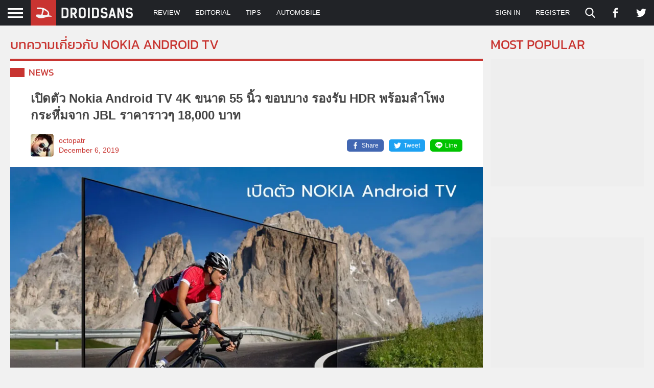

--- FILE ---
content_type: text/html; charset=UTF-8
request_url: https://droidsans.com/tag/nokia-android-tv/
body_size: 29309
content:
<!DOCTYPE html><html lang="en-US" class="lang-th"><head><meta charset="UTF-8" /><meta http-equiv="X-UA-Compatible" content="IE=edge"><meta content="width=device-width, initial-scale=1" name="viewport"/><link href="https://securepubads.g.doubleclick.net" crossorigin rel="preconnect"><link href="https://static.xx.fbcdn.net" crossorigin rel="preconnect"><meta name='robots' content='index, follow, max-image-preview:large, max-snippet:-1, max-video-preview:-1' /><style>img:is([sizes="auto" i],[sizes^="auto," i]){contain-intrinsic-size:3000px 1500px}</style><title>Nokia Android TV | DroidSans</title><link rel="stylesheet" href="https://images.droidsans.com/wp-content/cache/min/1/48c64b16b0ce3d1ddc7fe27374fee87b.css" data-minify="1" /><link rel="canonical" href="https://droidsans.com/tag/nokia-android-tv/" /><meta property="og:locale" content="en_US" /><meta property="og:type" content="article" /><meta property="og:title" content="Nokia Android TV | DroidSans" /><meta property="og:url" content="https://droidsans.com/tag/nokia-android-tv/" /><meta property="og:site_name" content="DroidSans" /><meta name="twitter:card" content="summary_large_image" /><meta name="twitter:site" content="@droidsans" /> <script type="application/ld+json" class="yoast-schema-graph">{"@context":"https://schema.org","@graph":[{"@type":"CollectionPage","@id":"https://droidsans.com/tag/nokia-android-tv/","url":"https://droidsans.com/tag/nokia-android-tv/","name":"Nokia Android TV | DroidSans","isPartOf":{"@id":"https://droidsans.com/#website"},"primaryImageOfPage":{"@id":"https://droidsans.com/tag/nokia-android-tv/#primaryimage"},"image":{"@id":"https://droidsans.com/tag/nokia-android-tv/#primaryimage"},"thumbnailUrl":"https://images.droidsans.com/wp-content/uploads/2019/12/nokia-55-androidtv.jpg","breadcrumb":{"@id":"https://droidsans.com/tag/nokia-android-tv/#breadcrumb"},"inLanguage":"en-US"},{"@type":"ImageObject","inLanguage":"en-US","@id":"https://droidsans.com/tag/nokia-android-tv/#primaryimage","url":"https://images.droidsans.com/wp-content/uploads/2019/12/nokia-55-androidtv.jpg","contentUrl":"https://images.droidsans.com/wp-content/uploads/2019/12/nokia-55-androidtv.jpg","width":1000,"height":593},{"@type":"BreadcrumbList","@id":"https://droidsans.com/tag/nokia-android-tv/#breadcrumb","itemListElement":[{"@type":"ListItem","position":1,"name":"Home","item":"https://droidsans.com/"},{"@type":"ListItem","position":2,"name":"Nokia Android TV"}]},{"@type":"WebSite","@id":"https://droidsans.com/#website","url":"https://droidsans.com/","name":"DroidSans","description":"The First Android Community in Thailand","publisher":{"@id":"https://droidsans.com/#organization"},"potentialAction":[{"@type":"SearchAction","target":{"@type":"EntryPoint","urlTemplate":"https://droidsans.com/?s={search_term_string}"},"query-input":{"@type":"PropertyValueSpecification","valueRequired":true,"valueName":"search_term_string"}}],"inLanguage":"en-US"},{"@type":"Organization","@id":"https://droidsans.com/#organization","name":"Droidsans","url":"https://droidsans.com/","logo":{"@type":"ImageObject","inLanguage":"en-US","@id":"https://droidsans.com/#/schema/logo/image/","url":"https://images.droidsans.com/wp-content/uploads/2018/09/droidsans-logo-190x36e.png","contentUrl":"https://images.droidsans.com/wp-content/uploads/2018/09/droidsans-logo-190x36e.png","width":600,"height":256,"caption":"Droidsans"},"image":{"@id":"https://droidsans.com/#/schema/logo/image/"},"sameAs":["https://www.facebook.com/droidsans/","https://x.com/droidsans","https://www.youtube.com/droidsans"]}]}</script> <link rel='dns-prefetch' href='//stats.wp.com' /><link rel='dns-prefetch' href='//images.droidsans.com' /><style id='classic-theme-styles-inline-css' type='text/css'>
/*! This file is auto-generated */
.wp-block-button__link{color:#fff;background-color:#32373c;border-radius:9999px;box-shadow:none;text-decoration:none;padding:calc(.667em + 2px) calc(1.333em + 2px);font-size:1.125em}.wp-block-file__button{background:#32373c;color:#fff;text-decoration:none}</style><style id='global-styles-inline-css' type='text/css'>:root{--wp--preset--aspect-ratio--square:1;--wp--preset--aspect-ratio--4-3:4/3;--wp--preset--aspect-ratio--3-4:3/4;--wp--preset--aspect-ratio--3-2:3/2;--wp--preset--aspect-ratio--2-3:2/3;--wp--preset--aspect-ratio--16-9:16/9;--wp--preset--aspect-ratio--9-16:9/16;--wp--preset--color--black:#000;--wp--preset--color--cyan-bluish-gray:#abb8c3;--wp--preset--color--white:#fff;--wp--preset--color--pale-pink:#f78da7;--wp--preset--color--vivid-red:#cf2e2e;--wp--preset--color--luminous-vivid-orange:#ff6900;--wp--preset--color--luminous-vivid-amber:#fcb900;--wp--preset--color--light-green-cyan:#7bdcb5;--wp--preset--color--vivid-green-cyan:#00d084;--wp--preset--color--pale-cyan-blue:#8ed1fc;--wp--preset--color--vivid-cyan-blue:#0693e3;--wp--preset--color--vivid-purple:#9b51e0;--wp--preset--color--droidsans-red:#c83430;--wp--preset--color--droidsans-darkred:#8a2421;--wp--preset--color--droidsans-grey:#777;--wp--preset--color--droidsans-darkgrey:#444;--wp--preset--color--droidsans-blue:#38a9db;--wp--preset--color--droidsans-green:#008a2d;--wp--preset--color--droidsans-black:#212327;--wp--preset--gradient--vivid-cyan-blue-to-vivid-purple:linear-gradient(135deg,rgba(6,147,227,1) 0%,rgb(155,81,224) 100%);--wp--preset--gradient--light-green-cyan-to-vivid-green-cyan:linear-gradient(135deg,rgb(122,220,180) 0%,rgb(0,208,130) 100%);--wp--preset--gradient--luminous-vivid-amber-to-luminous-vivid-orange:linear-gradient(135deg,rgba(252,185,0,1) 0%,rgba(255,105,0,1) 100%);--wp--preset--gradient--luminous-vivid-orange-to-vivid-red:linear-gradient(135deg,rgba(255,105,0,1) 0%,rgb(207,46,46) 100%);--wp--preset--gradient--very-light-gray-to-cyan-bluish-gray:linear-gradient(135deg,rgb(238,238,238) 0%,rgb(169,184,195) 100%);--wp--preset--gradient--cool-to-warm-spectrum:linear-gradient(135deg,rgb(74,234,220) 0%,rgb(151,120,209) 20%,rgb(207,42,186) 40%,rgb(238,44,130) 60%,rgb(251,105,98) 80%,rgb(254,248,76) 100%);--wp--preset--gradient--blush-light-purple:linear-gradient(135deg,rgb(255,206,236) 0%,rgb(152,150,240) 100%);--wp--preset--gradient--blush-bordeaux:linear-gradient(135deg,rgb(254,205,165) 0%,rgb(254,45,45) 50%,rgb(107,0,62) 100%);--wp--preset--gradient--luminous-dusk:linear-gradient(135deg,rgb(255,203,112) 0%,rgb(199,81,192) 50%,rgb(65,88,208) 100%);--wp--preset--gradient--pale-ocean:linear-gradient(135deg,rgb(255,245,203) 0%,rgb(182,227,212) 50%,rgb(51,167,181) 100%);--wp--preset--gradient--electric-grass:linear-gradient(135deg,rgb(202,248,128) 0%,rgb(113,206,126) 100%);--wp--preset--gradient--midnight:linear-gradient(135deg,rgb(2,3,129) 0%,rgb(40,116,252) 100%);--wp--preset--font-size--small:13px;--wp--preset--font-size--medium:20px;--wp--preset--font-size--large:36px;--wp--preset--font-size--x-large:42px;--wp--preset--font-size--regular:16px;--wp--preset--spacing--20:.44rem;--wp--preset--spacing--30:.67rem;--wp--preset--spacing--40:1rem;--wp--preset--spacing--50:1.5rem;--wp--preset--spacing--60:2.25rem;--wp--preset--spacing--70:3.38rem;--wp--preset--spacing--80:5.06rem;--wp--preset--shadow--natural:6px 6px 9px rgba(0,0,0,.2);--wp--preset--shadow--deep:12px 12px 50px rgba(0,0,0,.4);--wp--preset--shadow--sharp:6px 6px 0 rgba(0,0,0,.2);--wp--preset--shadow--outlined:6px 6px 0 -3px rgba(255,255,255,1),6px 6px rgba(0,0,0,1);--wp--preset--shadow--crisp:6px 6px 0 rgba(0,0,0,1)}.has-black-color{color:var(--wp--preset--color--black)!important}.has-cyan-bluish-gray-color{color:var(--wp--preset--color--cyan-bluish-gray)!important}.has-white-color{color:var(--wp--preset--color--white)!important}.has-pale-pink-color{color:var(--wp--preset--color--pale-pink)!important}.has-vivid-red-color{color:var(--wp--preset--color--vivid-red)!important}.has-luminous-vivid-orange-color{color:var(--wp--preset--color--luminous-vivid-orange)!important}.has-luminous-vivid-amber-color{color:var(--wp--preset--color--luminous-vivid-amber)!important}.has-light-green-cyan-color{color:var(--wp--preset--color--light-green-cyan)!important}.has-vivid-green-cyan-color{color:var(--wp--preset--color--vivid-green-cyan)!important}.has-pale-cyan-blue-color{color:var(--wp--preset--color--pale-cyan-blue)!important}.has-vivid-cyan-blue-color{color:var(--wp--preset--color--vivid-cyan-blue)!important}.has-vivid-purple-color{color:var(--wp--preset--color--vivid-purple)!important}.has-black-background-color{background-color:var(--wp--preset--color--black)!important}.has-cyan-bluish-gray-background-color{background-color:var(--wp--preset--color--cyan-bluish-gray)!important}.has-white-background-color{background-color:var(--wp--preset--color--white)!important}.has-pale-pink-background-color{background-color:var(--wp--preset--color--pale-pink)!important}.has-vivid-red-background-color{background-color:var(--wp--preset--color--vivid-red)!important}.has-luminous-vivid-orange-background-color{background-color:var(--wp--preset--color--luminous-vivid-orange)!important}.has-luminous-vivid-amber-background-color{background-color:var(--wp--preset--color--luminous-vivid-amber)!important}.has-light-green-cyan-background-color{background-color:var(--wp--preset--color--light-green-cyan)!important}.has-vivid-green-cyan-background-color{background-color:var(--wp--preset--color--vivid-green-cyan)!important}.has-pale-cyan-blue-background-color{background-color:var(--wp--preset--color--pale-cyan-blue)!important}.has-vivid-cyan-blue-background-color{background-color:var(--wp--preset--color--vivid-cyan-blue)!important}.has-vivid-purple-background-color{background-color:var(--wp--preset--color--vivid-purple)!important}.has-black-border-color{border-color:var(--wp--preset--color--black)!important}.has-cyan-bluish-gray-border-color{border-color:var(--wp--preset--color--cyan-bluish-gray)!important}.has-white-border-color{border-color:var(--wp--preset--color--white)!important}.has-pale-pink-border-color{border-color:var(--wp--preset--color--pale-pink)!important}.has-vivid-red-border-color{border-color:var(--wp--preset--color--vivid-red)!important}.has-luminous-vivid-orange-border-color{border-color:var(--wp--preset--color--luminous-vivid-orange)!important}.has-luminous-vivid-amber-border-color{border-color:var(--wp--preset--color--luminous-vivid-amber)!important}.has-light-green-cyan-border-color{border-color:var(--wp--preset--color--light-green-cyan)!important}.has-vivid-green-cyan-border-color{border-color:var(--wp--preset--color--vivid-green-cyan)!important}.has-pale-cyan-blue-border-color{border-color:var(--wp--preset--color--pale-cyan-blue)!important}.has-vivid-cyan-blue-border-color{border-color:var(--wp--preset--color--vivid-cyan-blue)!important}.has-vivid-purple-border-color{border-color:var(--wp--preset--color--vivid-purple)!important}.has-vivid-cyan-blue-to-vivid-purple-gradient-background{background:var(--wp--preset--gradient--vivid-cyan-blue-to-vivid-purple)!important}.has-light-green-cyan-to-vivid-green-cyan-gradient-background{background:var(--wp--preset--gradient--light-green-cyan-to-vivid-green-cyan)!important}.has-luminous-vivid-amber-to-luminous-vivid-orange-gradient-background{background:var(--wp--preset--gradient--luminous-vivid-amber-to-luminous-vivid-orange)!important}.has-luminous-vivid-orange-to-vivid-red-gradient-background{background:var(--wp--preset--gradient--luminous-vivid-orange-to-vivid-red)!important}.has-very-light-gray-to-cyan-bluish-gray-gradient-background{background:var(--wp--preset--gradient--very-light-gray-to-cyan-bluish-gray)!important}.has-cool-to-warm-spectrum-gradient-background{background:var(--wp--preset--gradient--cool-to-warm-spectrum)!important}.has-blush-light-purple-gradient-background{background:var(--wp--preset--gradient--blush-light-purple)!important}.has-blush-bordeaux-gradient-background{background:var(--wp--preset--gradient--blush-bordeaux)!important}.has-luminous-dusk-gradient-background{background:var(--wp--preset--gradient--luminous-dusk)!important}.has-pale-ocean-gradient-background{background:var(--wp--preset--gradient--pale-ocean)!important}.has-electric-grass-gradient-background{background:var(--wp--preset--gradient--electric-grass)!important}.has-midnight-gradient-background{background:var(--wp--preset--gradient--midnight)!important}.has-small-font-size{font-size:var(--wp--preset--font-size--small)!important}.has-medium-font-size{font-size:var(--wp--preset--font-size--medium)!important}.has-large-font-size{font-size:var(--wp--preset--font-size--large)!important}.has-x-large-font-size{font-size:var(--wp--preset--font-size--x-large)!important}:root :where(.wp-block-pullquote){font-size:1.5em;line-height:1.6}</style><style id='akismet-widget-style-inline-css' type='text/css'>.a-stats{--akismet-color-mid-green:#357b49;--akismet-color-white:#fff;--akismet-color-light-grey:#f6f7f7;max-width:350px;width:auto}.a-stats *{all:unset;box-sizing:border-box}.a-stats strong{font-weight:600}.a-stats a.a-stats__link,.a-stats a.a-stats__link:visited,.a-stats a.a-stats__link:active{background:var(--akismet-color-mid-green);border:none;box-shadow:none;border-radius:8px;color:var(--akismet-color-white);cursor:pointer;display:block;font-family:-apple-system,BlinkMacSystemFont,'Segoe UI','Roboto','Oxygen-Sans','Ubuntu','Cantarell','Helvetica Neue',sans-serif;font-weight:500;padding:12px;text-align:center;text-decoration:none;transition:all 0.2s ease}.widget .a-stats a.a-stats__link:focus{background:var(--akismet-color-mid-green);color:var(--akismet-color-white);text-decoration:none}.a-stats a.a-stats__link:hover{filter:brightness(110%);box-shadow:0 4px 12px rgba(0,0,0,.06),0 0 2px rgba(0,0,0,.16)}.a-stats .count{color:var(--akismet-color-white);display:block;font-size:1.5em;line-height:1.4;padding:0 13px;white-space:nowrap}</style><style id='moove_gdpr_frontend-inline-css' type='text/css'>#moove_gdpr_cookie_modal,#moove_gdpr_cookie_info_bar,.gdpr_cookie_settings_shortcode_content{font-family:Nunito,sans-serif}#moove_gdpr_save_popup_settings_button{background-color:#373737;color:#fff}#moove_gdpr_save_popup_settings_button:hover{background-color:#000}#moove_gdpr_cookie_info_bar .moove-gdpr-info-bar-container .moove-gdpr-info-bar-content a.mgbutton,#moove_gdpr_cookie_info_bar .moove-gdpr-info-bar-container .moove-gdpr-info-bar-content button.mgbutton{background-color:#c7392f}#moove_gdpr_cookie_modal .moove-gdpr-modal-content .moove-gdpr-modal-footer-content .moove-gdpr-button-holder a.mgbutton,#moove_gdpr_cookie_modal .moove-gdpr-modal-content .moove-gdpr-modal-footer-content .moove-gdpr-button-holder button.mgbutton,.gdpr_cookie_settings_shortcode_content .gdpr-shr-button.button-green{background-color:#c7392f;border-color:#c7392f}#moove_gdpr_cookie_modal .moove-gdpr-modal-content .moove-gdpr-modal-footer-content .moove-gdpr-button-holder a.mgbutton:hover,#moove_gdpr_cookie_modal .moove-gdpr-modal-content .moove-gdpr-modal-footer-content .moove-gdpr-button-holder button.mgbutton:hover,.gdpr_cookie_settings_shortcode_content .gdpr-shr-button.button-green:hover{background-color:#fff;color:#c7392f}#moove_gdpr_cookie_modal .moove-gdpr-modal-content .moove-gdpr-modal-close i,#moove_gdpr_cookie_modal .moove-gdpr-modal-content .moove-gdpr-modal-close span.gdpr-icon{background-color:#c7392f;border:1px solid #c7392f}#moove_gdpr_cookie_info_bar span.change-settings-button.focus-g,#moove_gdpr_cookie_info_bar span.change-settings-button:focus,#moove_gdpr_cookie_info_bar button.change-settings-button.focus-g,#moove_gdpr_cookie_info_bar button.change-settings-button:focus{-webkit-box-shadow:0 0 1px 3px #c7392f;-moz-box-shadow:0 0 1px 3px #c7392f;box-shadow:0 0 1px 3px #c7392f}#moove_gdpr_cookie_modal .moove-gdpr-modal-content .moove-gdpr-modal-close i:hover,#moove_gdpr_cookie_modal .moove-gdpr-modal-content .moove-gdpr-modal-close span.gdpr-icon:hover,#moove_gdpr_cookie_info_bar span[data-href]>u.change-settings-button{color:#c7392f}#moove_gdpr_cookie_modal .moove-gdpr-modal-content .moove-gdpr-modal-left-content #moove-gdpr-menu li.menu-item-selected a span.gdpr-icon,#moove_gdpr_cookie_modal .moove-gdpr-modal-content .moove-gdpr-modal-left-content #moove-gdpr-menu li.menu-item-selected button span.gdpr-icon{color:inherit}#moove_gdpr_cookie_modal .moove-gdpr-modal-content .moove-gdpr-modal-left-content #moove-gdpr-menu li a span.gdpr-icon,#moove_gdpr_cookie_modal .moove-gdpr-modal-content .moove-gdpr-modal-left-content #moove-gdpr-menu li button span.gdpr-icon{color:inherit}#moove_gdpr_cookie_modal .gdpr-acc-link{line-height:0;font-size:0;color:transparent;position:absolute}#moove_gdpr_cookie_modal .moove-gdpr-modal-content .moove-gdpr-modal-close:hover i,#moove_gdpr_cookie_modal .moove-gdpr-modal-content .moove-gdpr-modal-left-content #moove-gdpr-menu li a,#moove_gdpr_cookie_modal .moove-gdpr-modal-content .moove-gdpr-modal-left-content #moove-gdpr-menu li button,#moove_gdpr_cookie_modal .moove-gdpr-modal-content .moove-gdpr-modal-left-content #moove-gdpr-menu li button i,#moove_gdpr_cookie_modal .moove-gdpr-modal-content .moove-gdpr-modal-left-content #moove-gdpr-menu li a i,#moove_gdpr_cookie_modal .moove-gdpr-modal-content .moove-gdpr-tab-main .moove-gdpr-tab-main-content a:hover,#moove_gdpr_cookie_info_bar.moove-gdpr-dark-scheme .moove-gdpr-info-bar-container .moove-gdpr-info-bar-content a.mgbutton:hover,#moove_gdpr_cookie_info_bar.moove-gdpr-dark-scheme .moove-gdpr-info-bar-container .moove-gdpr-info-bar-content button.mgbutton:hover,#moove_gdpr_cookie_info_bar.moove-gdpr-dark-scheme .moove-gdpr-info-bar-container .moove-gdpr-info-bar-content a:hover,#moove_gdpr_cookie_info_bar.moove-gdpr-dark-scheme .moove-gdpr-info-bar-container .moove-gdpr-info-bar-content button:hover,#moove_gdpr_cookie_info_bar.moove-gdpr-dark-scheme .moove-gdpr-info-bar-container .moove-gdpr-info-bar-content span.change-settings-button:hover,#moove_gdpr_cookie_info_bar.moove-gdpr-dark-scheme .moove-gdpr-info-bar-container .moove-gdpr-info-bar-content button.change-settings-button:hover,#moove_gdpr_cookie_info_bar.moove-gdpr-dark-scheme .moove-gdpr-info-bar-container .moove-gdpr-info-bar-content u.change-settings-button:hover,#moove_gdpr_cookie_info_bar span[data-href]>u.change-settings-button,#moove_gdpr_cookie_info_bar.moove-gdpr-dark-scheme .moove-gdpr-info-bar-container .moove-gdpr-info-bar-content a.mgbutton.focus-g,#moove_gdpr_cookie_info_bar.moove-gdpr-dark-scheme .moove-gdpr-info-bar-container .moove-gdpr-info-bar-content button.mgbutton.focus-g,#moove_gdpr_cookie_info_bar.moove-gdpr-dark-scheme .moove-gdpr-info-bar-container .moove-gdpr-info-bar-content a.focus-g,#moove_gdpr_cookie_info_bar.moove-gdpr-dark-scheme .moove-gdpr-info-bar-container .moove-gdpr-info-bar-content button.focus-g,#moove_gdpr_cookie_info_bar.moove-gdpr-dark-scheme .moove-gdpr-info-bar-container .moove-gdpr-info-bar-content a.mgbutton:focus,#moove_gdpr_cookie_info_bar.moove-gdpr-dark-scheme .moove-gdpr-info-bar-container .moove-gdpr-info-bar-content button.mgbutton:focus,#moove_gdpr_cookie_info_bar.moove-gdpr-dark-scheme .moove-gdpr-info-bar-container .moove-gdpr-info-bar-content a:focus,#moove_gdpr_cookie_info_bar.moove-gdpr-dark-scheme .moove-gdpr-info-bar-container .moove-gdpr-info-bar-content button:focus,#moove_gdpr_cookie_info_bar.moove-gdpr-dark-scheme .moove-gdpr-info-bar-container .moove-gdpr-info-bar-content span.change-settings-button.focus-g,span.change-settings-button:focus,button.change-settings-button.focus-g,button.change-settings-button:focus,#moove_gdpr_cookie_info_bar.moove-gdpr-dark-scheme .moove-gdpr-info-bar-container .moove-gdpr-info-bar-content u.change-settings-button.focus-g,#moove_gdpr_cookie_info_bar.moove-gdpr-dark-scheme .moove-gdpr-info-bar-container .moove-gdpr-info-bar-content u.change-settings-button:focus{color:#c7392f}#moove_gdpr_cookie_modal .moove-gdpr-branding.focus-g span,#moove_gdpr_cookie_modal .moove-gdpr-modal-content .moove-gdpr-tab-main a.focus-g{color:#c7392f}#moove_gdpr_cookie_modal.gdpr_lightbox-hide{display:none}</style> <script type="text/javascript" src="https://images.droidsans.com/wp-includes/js/dist/vendor/react.min.js" id="react-js"></script> <script type="text/javascript" src="https://images.droidsans.com/wp-includes/js/dist/vendor/react-dom.min.js" id="react-dom-js"></script> <script data-minify="1" type="text/javascript" async="async" src="https://images.droidsans.com/wp-content/cache/min/1/wp-content/plugins/advance-custom-html/build/view-32e1b4feb0e2d1ed6f10a5c8c433c8cd.js" id="bplugins-custom-html-script-js"></script> <script async src="https://pagead2.googlesyndication.com/pagead/js/adsbygoogle.js?client=ca-pub-2737154908577762"
     crossorigin="anonymous"></script> <style>img#wpstats{display:none}</style><link rel="apple-touch-icon" sizes="180x180" href="https://images.droidsans.com/apple-touch-icon.png"><link rel="icon" type="image/png" sizes="32x32" href="https://images.droidsans.com/favicon-32x32.png"><link rel="icon" type="image/png" sizes="16x16" href="https://images.droidsans.com/favicon-16x16.png"><link rel="manifest" href="/site.webmanifest"><link rel="mask-icon" href="https://images.droidsans.com/safari-pinned-tab.svg" color="#c83430"><meta name="msapplication-TileColor" content="#c83430"><meta name="theme-color" content="#c83430"><link rel="preload" href="https://droidsans.com/wp-content/themes/droidsans/assets/fonts/kanit/kanit-v12-thai_latin-regular.woff2" as="font" type="font/woff2" crossorigin="anonymous"><link rel="preload" href="https://droidsans.com/wp-content/themes/droidsans/assets/fonts/kanit/kanit-v12-thai_latin-600.woff2" as="font" type="font/woff2" crossorigin="anonymous"><style>@font-face{font-family:"Kanit";font-style:normal;font-weight:400;font-display:optional;src:url(/wp-content/themes/droidsans/assets/fonts/kanit/kanit-v12-thai_latin-regular.woff2) format("woff2")}@font-face{font-family:"Kanit";font-style:normal;font-weight:700;font-display:optional;src:url(/wp-content/themes/droidsans/assets/fonts/kanit/kanit-v12-thai_latin-600.woff2) format("woff2")}html,body,div,span,applet,object,iframe,h1,h2,h3,h4,h5,h6,p,blockquote,pre,a,abbr,acronym,address,big,cite,code,del,dfn,em,img,ins,kbd,q,s,samp,small,strike,strong,sub,sup,tt,var,b,u,i,center,dl,dt,dd,ol,ul,li,fieldset,form,label,legend,table,caption,tbody,tfoot,thead,tr,th,td,article,aside,canvas,details,embed,figure,figcaption,footer,header,hgroup,menu,nav,output,ruby,section,summary,time,mark,audio,video{margin:0;padding:0;border:0;font-size:100%;font:inherit;vertical-align:baseline}article,aside,details,figcaption,figure,footer,header,hgroup,menu,nav,section{display:block}body{line-height:1}ol,ul{list-style:none}blockquote,q{quotes:none}blockquote:before,blockquote:after,q:before,q:after{content:"";content:none}table{border-collapse:collapse;border-spacing:0}*{box-sizing:border-box}html,body{min-width:320px}body{min-height:100vh;display:flex;flex-direction:column;background:#f1f1f1;overflow-y:scroll;overflow-x:hidden}body.admin-bar{min-height:calc(100vh - 32px)}#s-main{flex-grow:1;margin-top:50px}html{font-size:16px}body{font-family:sans-serif;font-size:1rem;color:#444;line-height:1.56}h1,h2,h3,h4,h5,h6{font-family:"Kanit",sans-serif;font-weight:700;line-height:1.4}small,.has-small-font-size{font-size:.8rem}h1{font-size:2rem}h2{font-size:1.6rem}h3{font-size:1.25rem}h4{font-size:1.125rem}h5,h6{font-size:1rem}.droidsans-block-preview{background:#eaeaea;padding:50px;text-align:center}.emertx-block,.droidsans-block{margin-top:30px;margin-bottom:30px}.emertx-block:last-child,.droidsans-block:last-child{margin-bottom:0}@media(max-width:991px){.droidsans-block{margin-top:60px;margin-bottom:60px}}@media(max-width:767px){.droidsans-block{margin-top:50px;margin-bottom:50px}}.screen-reader-text,.visual-hidden{border:0;clip:rect(0,0,0,0);height:1px;margin:-1px;overflow:hidden;padding:0;position:absolute;width:1px}a{color:#c83430;text-decoration:none;transition:.2s}a:visited{color:#c83430}a:focus,a:active{color:#c83430}a:hover{color:#8a2421}strong{font-weight:700}i,em{font-style:italic}p{margin-bottom:1.5em}p:last-child{margin-bottom:0}.c{max-width:1400px;margin-left:auto;margin-right:auto;width:100%}.c-md{max-width:1080px;margin-left:auto;margin-right:auto;width:100%}.c-sm{max-width:720px;margin-left:auto;margin-right:auto;width:100%}@keyframes skeleton{from{left:-150px}to{left:100%}}@media(max-width:1440px){.c{margin-left:20px;margin-right:20px;max-width:none;width:auto}}@media(max-width:1120px){.c-md{margin-left:20px;margin-right:20px;max-width:none;width:auto}}@media(max-width:940px){.c-sm{margin-left:20px;margin-right:20px;width:auto;max-width:none}}@media(max-width:567px){.c{margin-left:10px;margin-right:10px}}#s-header{position:fixed;top:0;left:0;right:0;height:50px;background:#212327;display:flex;align-items:stretch;z-index:1100;will-change:height;transition:.2s ease-in-out}#s-header.stuck{height:40px}.admin-bar #s-header{top:32px}#s-header .w-logo{position:relative;width:200px;overflow:hidden;display:flex;align-items:center}#s-header .w-logo a{display:block}#s-header .w-logo svg{display:block;width:100%;height:auto}#s-header .w-menu{display:flex;align-items:stretch}#s-header .w-menu>ul{position:relative}#s-header .w-menu>ul,#s-header .w-menu>ul>li{display:flex;align-items:stretch}#s-header .w-menu>ul ul{position:absolute;right:0;top:100%;background:#212327;z-index:999;transition:.1s ease-in-out;transform-origin:left top;transform:scaleY(0);min-width:100px;width:100%}#s-header .w-menu>ul ul.open{transform:scaleY(1)}#s-header .w-menu>ul ul li{border-top:1px solid #444}#s-header .w-menu>ul ul a{justify-content:flex-start;padding:10px 15px}#s-header .w-menu>ul ul a:hover{background:#444}#s-header .w-menu a{display:flex;justify-content:center;align-items:center;font-size:.8125rem;text-transform:uppercase;padding:0 15px;color:#fff}#s-header .w-toph-menu{flex-grow:1;margin-left:25px;flex-grow:1}#s-header .w-icon-bar{display:flex;align-items:stretch}#s-header .w-icon-bar a{display:flex;align-items:center;padding:0 15px}#s-header .w-icon-bar svg{display:block;height:20px;width:20px}#s-header .w-icon-bar svg path{transition:fill .2s}#s-header .menu-my-profile img{display:block;width:30px;height:auto;margin-right:5px}#s-header .menu-my-profile svg{display:block;margin-left:5px}#s-header .w-search{position:relative}#s-header .search-form{overflow:hidden;position:absolute;right:0;bottom:-50px;box-shadow:0 2px 3px 0 rgba(0,0,0,.3);background:#fff;transition:.2s ease-in-out;transform-origin:left top;transform:scaleY(0);z-index:999}.burger{width:60px;height:100%;display:flex;flex-direction:column;align-items:center;justify-content:center;cursor:pointer}.burger span{width:30px;height:3px;margin-bottom:5px;background:#fff;display:block;transition:transform .3s cubic-bezier(.77,.2,.05,1),background .3s cubic-bezier(.77,.2,.05,1),opacity .35s ease}.burger span:first-child{transform-origin:0% 0%}.burger span:last-child{transform-origin:0% 100%;margin-bottom:0}#flyout-menu{position:fixed;top:0;bottom:0;left:0;transform:translateX(-370px);width:370px;height:100%}#flyout-overlay{opacity:0;width:100%;height:0;position:fixed;top:0;left:0}#s-footer{background:#444;padding-top:50px;font-size:.9rem;color:#777}#s-footer .ft-cols{display:grid;grid-template-columns:repeat(3,minmax(0,1fr));-moz-column-gap:40px;column-gap:40px}#s-footer .ft-col h3{color:#fff;margin-bottom:15px;text-transform:uppercase;font-size:1rem}#s-footer .ft-col a{color:#999;display:block}#s-footer .ft-col a:hover{color:#fff}#s-footer .ft-logo svg{display:block;width:200px;height:auto}#s-footer .greeting-msg{margin-top:30px;margin-bottom:30px}#s-footer .socials{display:flex;align-items:center}#s-footer .socials svg{display:block;width:18px;height:18px}#s-footer .socials li{margin-right:15px}#s-footer .socials a{opacity:.5}#s-footer .socials a:hover{opacity:1}#s-footer .f-menu li{border-top:1px solid #555;padding:8px 0}#s-footer .f-menu li:first-child{border-top:0;padding-top:0}#s-footer .team-members{display:grid;grid-template-columns:repeat(4,minmax(0,1fr));-moz-column-gap:20px;column-gap:20px;row-gap:20px}#s-footer .team-members a{display:block;text-align:center}#s-footer .team-members .avatar{border-radius:100%;overflow:hidden;margin-bottom:3px;background:#555;max-width:80px;margin-left:auto;margin-right:auto}#s-footer .team-members img{display:block;width:100%;height:auto}#s-footer .legal{background:#333;margin-top:70px;font-size:.8rem;color:#777;padding:20px 0}.dpdpa--popup{visibility:hidden}.dpdpa--popup-sidebar{visibility:hidden}.page-title{margin-bottom:30px}.post-title{font-size:1.5em;line-height:1.4}.section-title{text-transform:uppercase;color:#c83430;margin-bottom:10px;font-weight:400;font-size:1.6rem}.widget-title{border-top:4px solid #eee;position:relative;font-size:.9rem;margin-bottom:20px;display:flex;font-weight:400}.widget-title.page-title{font-size:1.6rem;text-transform:uppercase;font-weight:700}.widget-title span{border-top:4px solid #c83430;padding-top:5px;display:block;margin-top:-4px}.droidsans lite-youtube{width:100%;max-width:none}.w-page-sidebar{display:flex}.w-page-sidebar .main-area{flex-grow:1;width:calc(100% - 315px);max-width:calc(100% - 315px)}.w-page-sidebar .sidebar{margin-left:15px}.sidebar{width:300px;min-width:300px;align-self:flex-start;will-change:min-height}.sidebar .sidebar-inner{transform:translate(0,0);transform:translate3d(0,0,0);will-change:position,transform}.sidebar .droidsans-block{margin-top:0;margin-bottom:0}.sidebar .widget{margin-bottom:15px}.sidebar .widget:last-child{margin-bottom:0}.sidebar-mobile{display:none;margin-bottom:30px}.sidebar-mobile .droidsans-block{margin-top:0;margin-bottom:0}#droidsans-login-popup{display:none}.bcd{font-size:.85rem;display:flex;flex-wrap:wrap;margin-bottom:10px}.bcd a{display:flex;flex-wrap:nowrap;padding-right:.3em}.bcd a::after{content:"›";display:block;padding-left:.3em}.bcd a:last-child::after{contain:"";display:none}@media(max-width:1120px){#s-header .w-menu{justify-content:flex-end;flex:1}#s-header .w-toph-menu{display:none}#s-footer .team-members{grid-template-columns:repeat(3,minmax(0,1fr))}}@media(max-width:991px){#s-footer{padding-top:40px}#s-footer .ft-cols{grid-template-columns:repeat(2,minmax(0,1fr));row-gap:40px}#s-footer .ft-col:first-child{grid-column:1/3}#s-footer .team-members{grid-template-columns:repeat(4,minmax(0,1fr))}#s-footer .legal{margin-top:40px}.widget-title.page-title{font-size:1.25rem}}@media(max-width:900px){.w-page-sidebar{flex-direction:column}.w-page-sidebar .main-area{flex-grow:1;width:100%;max-width:none}.w-page-sidebar .sidebar{margin-left:0;margin-top:30px}.sidebar{width:100%;min-width:unset}.sidebar-mobile{display:block}}@media(max-width:782px){.admin-bar #s-header{top:46px}.admin-bar #s-header.stuck{top:0}}@media(max-width:767px){#s-header .w-logo{width:160px}#s-header .w-mem-menu .name{display:none}#s-footer .ft-cols{grid-template-columns:repeat(1,minmax(0,1fr))}#s-footer .ft-col:first-child{grid-column:auto}}@media(max-width:567px){#s-header .w-guest-menu .w-guest-reg-menu{display:none}#s-header .w-menu a,#s-header .w-icon-bar a{padding-left:10px;padding-right:10px}#flyout-menu{width:100%;top:40px;height:calc(100% - 40px);transform:translateX(-100%)}}@media(max-width:485px){#s-header .w-socials{display:none}}@media(max-width:360px){#s-header .w-logo{width:120px}}</style><style>.page-static #main-content{margin-top:20px;margin-bottom:20px;padding:40px;background:#fff;border-bottom:1px solid #ddd}.page-static-sidebar #s-main{padding-top:20px;padding-bottom:20px}.page-static-sidebar #main-content{margin-top:0;margin-bottom:0}.w-left-sidebar-parent{display:flex;align-items:flex-start}.w-left-sidebar-parent .left-sidebar{width:230px;min-width:230px;margin-right:15px}.w-left-sidebar-parent .left-content{flex-grow:1;width:calc(100% - 245px)}@media(max-width:1400px){.w-left-sidebar-parent{flex-direction:column}.w-left-sidebar-parent .left-content{order:1;width:100%}.w-left-sidebar-parent .left-sidebar{order:2;margin-right:0;width:100%;min-width:unset;margin-top:30px}}@media(max-width:991px){.page-static #main-content{padding:20px}}</style><style>.drb-gl-gpt .gpt-slot{background:#eee;margin-left:auto;margin-right:auto;position:relative}</style><style>.post-header{border-top:4px solid #c83430;padding-top:8px}.category-bar{margin-bottom:30px;display:flex;align-items:center}.category-bar .cat-bar-strip{width:28px;height:18px;background:#c83430;margin-right:8px}.category-bar a{font-size:1.2rem;text-transform:uppercase;font-family:"Kanit",sans-serif}.w-post-author{display:flex;align-items:flex-start;margin-bottom:30px}.post-author-avatar{width:50px;border-radius:5px;overflow:hidden;margin-right:20px}.post-author-avatar img{display:block;width:100%;height:100%;-o-object-fit:cover;object-fit:cover}.post-featured-media{margin-bottom:20px}.post-featured-media img{display:block;width:100%;height:auto}.post-meta{display:flex}.post-tags{display:flex;flex-wrap:wrap;align-content:flex-start}.post-tags a{color:#fff;background:#c83430;padding:4px 10px;font-size:.8rem;margin:0 5px 5px 0;display:block}.post-tags a:hover{background-color:#8a2421}.post-stats{text-transform:uppercase;font-size:.7rem;color:#c83430;display:flex;align-items:center;margin-left:10px;white-space:nowrap}.post-stats:first-child{margin-left:0}.post-stats.lite svg{margin-right:6px}.post-stats svg{display:block;width:13px;height:13px;margin-right:3px}.post-stats a{color:#c83430}.share-block{display:flex;align-items:center}.share-block h3{font-size:1rem;font-weight:400;margin-right:20px;margin-bottom:0}.share-block a{display:flex;align-items:center;color:#fff;border-radius:5px;padding:5px 10px;background:#c83430;font-size:1rem;line-height:1;margin-right:10px}.share-block a:last-child{margin-right:0}.share-block a:hover{background:#8a2421}.share-block a.share-facebook{background:#4267b2}.share-block a.share-facebook:hover{background:#34518d}.share-block a.share-twitter{background:#1da1f2}.share-block a.share-twitter:hover{background:#0c85d0}.share-block a.share-line{background:#00c300}.share-block a.share-line:hover{background:#009000}.share-block svg{display:block;width:14px;height:14px;margin-right:5px}.share-block.lite a{font-size:.75rem}.post-feed-item{background:#fff;border-bottom:1px solid #ddd;margin-bottom:20px}.post-feed-item:last-child{margin-bottom:0}.post-feed-item .category-bar{margin-bottom:20px}.post-feed-item .post-title{margin:0 40px 20px 40px}.post-feed-item .post-title a{color:#444}.post-feed-item .post-title a:hover{color:#c83430}.post-feed-item .w-post-author{margin:0 40px 20px 40px;font-size:.85rem;line-height:1.4;color:#c83430;align-items:center;justify-content:center}.post-feed-item .post-author-avatar{margin-right:10px;width:45px}.post-feed-item .post-author{flex-grow:1}.post-feed-item .post-date{display:block}.post-feed-item .post-featured-media a{display:block}.post-feed-item .post-excerpt{font-size:.9rem;margin:0 40px 20px}.post-feed-item .post-footer{margin:0 40px 20px;display:flex;align-items:flex-start}.post-feed-item .post-footer .post-tags{flex-grow:1;margin-right:20px}@media(max-width:767px){.post-feed-item .post-title,.post-feed-item .post-excerpt,.post-feed-item .w-post-author,.post-feed-item .post-footer{margin-left:20px;margin-right:20px}.post-feed-item .post-footer{flex-direction:column}.post-feed-item .post-footer .post-meta{order:1;margin-bottom:20px}.post-feed-item .post-footer .post-tags{order:2}}@media(max-width:567px){.post-feed-item .w-post-author{flex-wrap:wrap}.post-feed-item .post-author-aside{width:100%;margin-top:20px}.post-feed-item .share-block{align-items:flex-start}}</style><style>.post-stats{text-transform:uppercase;font-size:.7rem;color:#c83430;display:flex;align-items:center;margin-left:10px;white-space:nowrap}.post-stats:first-child{margin-left:0}.post-stats.lite svg{margin-right:6px}.post-stats svg{display:block;width:13px;height:13px;margin-right:3px}.post-stats a{color:#c83430}.drb-pop-posts{background:#fff;padding:15px}.drb-pop-posts .pop-post-item{display:flex;align-items:flex-start;padding:15px 0;border-bottom:1px solid #ddd}.drb-pop-posts .pop-post-item:first-child{padding-top:0}.drb-pop-posts .pop-post-item:last-child{border-bottom:0;padding-bottom:0}.drb-pop-posts .pop-post-item figure{min-width:80px;width:80px;height:80px;overflow:hidden;margin-right:10px;position:relative}.drb-pop-posts .pop-post-item figure::before{content:"";display:block;position:absolute;top:0;left:0;right:0;bottom:0;opacity:.1;background:#212327;z-index:3;transition:opacity .2s ease-in-out}.drb-pop-posts .pop-post-item img{display:block;-o-object-fit:cover;object-fit:cover;width:100%;height:100%;position:relative;z-index:2}.drb-pop-posts .pop-post-item:hover figure::before{opacity:0}.drb-pop-posts .pop-post-body{flex-grow:1}.drb-pop-posts .pop-post-body h4{font-family:sans-serif;font-size:.875rem;line-height:20px;max-height:60px;overflow:hidden;display:-webkit-box;-webkit-line-clamp:3;-webkit-box-orient:vertical;color:#444;font-weight:400}.drb-pop-posts .pop-post-meta{display:flex;align-items:center;font-size:.7rem;color:#c83430;margin-top:10px}.drb-pop-posts .pop-post-meta .post-stats{margin-left:0;margin-right:8px}</style><link rel="preload" as="image" href="https://images.droidsans.com/wp-content/uploads/2019/12/nokia-55-androidtv.jpg" imagesrcset="https://droidsans.com/wp-content/uploads/2019/12/nokia-55-androidtv.jpg 1085w, https://droidsans.com/wp-content/uploads/2019/12/nokia-55-androidtv.jpg 770w, https://droidsans.com/wp-content/uploads/2019/12/nokia-55-androidtv.jpg 567w, https://droidsans.com/wp-content/uploads/2019/12/nokia-55-androidtv.jpg 360w, https://droidsans.com/wp-content/uploads/2019/12/nokia-55-androidtv.jpg 230w" imagesizes="(max-width: 900px) 100vw, 1085px"><link rel="icon" href="https://images.droidsans.com/wp-content/uploads/2017/07/cropped-logo512-32x32.png" sizes="32x32" /><link rel="icon" href="https://images.droidsans.com/wp-content/uploads/2017/07/cropped-logo512-192x192.png" sizes="192x192" /><link rel="apple-touch-icon" href="https://images.droidsans.com/wp-content/uploads/2017/07/cropped-logo512-180x180.png" /><meta name="msapplication-TileImage" content="https://images.droidsans.com/wp-content/uploads/2017/07/cropped-logo512-270x270.png" /></head><body class="archive tag tag-nokia-android-tv tag-7505 droidsans page-static-sidebar emertx"><header id="s-header" class="flyout-body"><div id="btn-burger" class="burger"> <span></span> <span></span> <span></span></div><div class="w-logo"> <a href="https://droidsans.com" rel="home" title="Droidsans"> <svg xmlns="http://www.w3.org/2000/svg" viewBox="57.08 178.62 1085.83 270.76"> <path fill="#F5F6F6" d="M421.4,259.41c26.73,0,37.8,9.62,37.8,33.03v45.09c0,22.83-11.5,32.45-37.8,32.45h-36.36V259.41H421.4z M421.4,352.03c14.37,0,17.96-5.03,17.96-15.51v-43.08c0-10.48-2.3-15.94-17.68-15.94h-16.96v74.53H421.4z"/> <path fill="#F5F6F6" d="M529.63,369.98l-21.99-38.91h-7.33v38.91h-19.83V259.41h27.88c26.73,0,39.23,9.77,39.23,33.17v5.74 c0,16.37-5.75,25.27-19.11,29.58l24.29,42.07h-23.14V369.98z M508.36,312.83c14.37,0,18.39-5.03,18.39-15.51v-3.73 c0-10.48-2.73-15.94-18.11-15.94h-8.48v35.18L508.36,312.83L508.36,312.83z"/> <path fill="#F5F6F6" d="M567.87,337.96v-46.81c0-23.4,10.21-33.03,36.93-33.03c26.73,0,37.8,9.62,37.8,33.03v46.81 c0,22.83-11.5,33.03-37.8,33.03C578.5,370.98,567.87,360.79,567.87,337.96z M622.77,336.95v-44.8c0-10.05-2.59-16.51-17.97-16.51 c-14.37,0-17.1,6.46-17.1,16.51v44.8c0,10.48,2.73,16.52,17.1,16.52C619.17,353.47,622.77,347.44,622.77,336.95z"/> <path fill="#F5F6F6" d="M685.15,370.12h-19.98V259.56h19.98V370.12z"/> <path fill="#F5F6F6" d="M745.37,259.41c26.73,0,37.79,9.62,37.79,33.03v45.09c0,22.83-11.5,32.45-37.79,32.45H709V259.41H745.37z M745.37,352.03c14.37,0,17.96-5.03,17.96-15.51v-43.08c0-10.48-2.3-15.94-17.67-15.94H728.7v74.53H745.37z"/> <path fill="#F5F6F6" d="M837.21,276.22c-10.92,0-15.38,3.45-15.38,13.93c0,13.93,11.07,12.78,27.88,15.36 c12.79,2.01,25,7.18,25,29.29c0,25.56-11.07,36.33-37.65,36.33c-27.59,0-36.36-13.35-36.36-31.16h19.98 c0.43,8.47,4.16,13.07,16.81,13.07c11.93,0,17.39-5.03,17.39-17.52c0-13.07-15.52-13.07-27.3-14.65 c-12.5-1.58-25.72-7.75-25.72-30.58c0-20.68,12.65-31.45,35.35-31.45c19.98,0,33.2,7.32,35.07,29.44H852.3 C851.73,278.94,846.84,276.22,837.21,276.22z"/> <path fill="#F5F6F6" d="M964.55,369.98h-20.41l-5.6-19.53h-28.31l-5.75,19.53h-20.41l30.61-110.42h19.69L964.55,369.98z M933.51,331.07l-9.2-40.92l-9.2,40.92H933.51z"/> <path fill="#F5F6F6" d="M1049.07,369.98h-19.26l-32.48-70.07l1.72,41.93v28.15h-19.69V259.56h19.69l32.48,72.8l-2.16-46.67v-26.13 h19.69v110.42H1049.07z"/> <path fill="#F5F6F6" d="M1105.41,276.22c-10.92,0-15.38,3.45-15.38,13.93c0,13.93,11.07,12.78,27.88,15.36 c12.79,2.01,25,7.18,25,29.29c0,25.56-11.07,36.33-37.65,36.33c-27.59,0-36.36-13.35-36.36-31.16h19.98 c0.43,8.47,4.16,13.07,16.81,13.07c11.93,0,17.39-5.03,17.39-17.52c0-13.07-15.52-13.07-27.3-14.65 c-12.5-1.58-25.72-7.75-25.72-30.58c0-20.68,12.65-31.45,35.35-31.45c19.98,0,33.2,7.32,35.07,29.44h-19.98 C1119.92,278.94,1115.04,276.22,1105.41,276.22z"/> <rect x="57.08" y="178.62" style="fill-rule:evenodd;clip-rule:evenodd;fill:#C93431;" width="271.04" height="270.76"/> <path style="fill-rule:evenodd;clip-rule:evenodd;fill:#F5F6F6;" d="M271.57,345.09c-11.37-2.86-16.16,0.67-18.14-5.58s9.28-30.93-21.17-53.02 c-23.53-17.07-39.63-31.16-105.83-27.9c0,0-9.85,16.76,3.02,16.74c12.87-0.02,33.26,0,33.26,0s18.21-1.89,18.14,11.16 s-3.41,8.85-6.05,25.11c-2.63,16.26,1.59,22.16-15.12,22.32c-16.7,0.16-32.27-3.29-39.31,0c-7.04,3.29-13.62,13.53,3.02,25.11 s28.64,13.62,57.45,11.16s40.84-14.08,63.5-13.95c22.65,0.13,36.28,0,36.28,0S282.95,347.95,271.57,345.09z M229.24,336.72 c-7.06,3.78-25.38,0.7-36.28,0s-9.4-9.11-6.05-16.74c3.35-7.63,7.34-17.59,9.07-25.11c1.73-7.52-3.05-8.44,3.02-8.37 s26.37,9.73,36.28,22.32C245.21,321.41,236.3,332.95,229.24,336.72z"/> </svg> </a></div><nav id="toph-menu" class="w-toph-menu w-menu"><ul id="menu-top-menu" class="menu"><li id="menu-item-104" class="menu-item menu-item-type-taxonomy menu-item-object-category menu-item-104"><a href="https://droidsans.com/category/reviews/">Review</a></li><li id="menu-item-1744742" class="menu-item menu-item-type-taxonomy menu-item-object-category menu-item-1744742"><a href="https://droidsans.com/category/editorial/">Editorial</a></li><li id="menu-item-1744743" class="menu-item menu-item-type-taxonomy menu-item-object-category menu-item-1744743"><a href="https://droidsans.com/category/tips/">Tips</a></li><li id="menu-item-1744739" class="menu-item menu-item-type-taxonomy menu-item-object-category menu-item-1744739"><a href="https://droidsans.com/category/auto/">Automobile</a></li></ul></nav><nav class="w-guest-menu w-menu"><ul><li> <a class="link-login-popup" href="https://droidsans.com/signin/">Sign in</a></li><li class="w-guest-reg-menu"> <a href="https://droidsans.com/register/">Register</a></li></ul></nav><div id="w-search-form" class="w-search w-icon-bar"> <a href="https://droidsans.com/search" class="ico-search menu-open-target" data-open-target="#w-search-form"> <span class="screen-reader-text">Search</span> <svg version="1.1" xmlns="http://www.w3.org/2000/svg" viewBox="0 0 56.966 56.966"> <path d="M55.146,51.887L41.588,37.786c3.486-4.144,5.396-9.358,5.396-14.786c0-12.682-10.318-23-23-23s-23,10.318-23,23 s10.318,23,23,23c4.761,0,9.298-1.436,13.177-4.162l13.661,14.208c0.571,0.593,1.339,0.92,2.162,0.92 c0.779,0,1.518-0.297,2.079-0.837C56.255,54.982,56.293,53.08,55.146,51.887z M23.984,6c9.374,0,17,7.626,17,17s-7.626,17-17,17 s-17-7.626-17-17S14.61,6,23.984,6z" fill="#ffffff"/> </svg> </a><div id="search-form" class="search-form"><form method="get" id="searchform" action="https://droidsans.com"> <input type="text" name="s" id="s" autocomplete="off" placeholder="Type search term and press enter"></form></div></div><div class="w-socials w-icon-bar"> <a href="https://www.facebook.com/droidsans/" target="_blank" class="ico-fb" rel="external noreferrer"> <span class="screen-reader-text">Droidsans on Facebook</span> <svg width="11" height="21" viewBox="0 0 11 21" fill="none" xmlns="http://www.w3.org/2000/svg"> <path d="M2.59539 15.8324C2.59539 14.31 2.59539 12.786 2.59703 11.2635C2.59703 11.181 2.57251 11.167 2.49243 11.167C1.69158 11.1701 0.890736 11.167 0.0898908 11.1701C0.0179782 11.1701 0 11.1546 0 11.0845C0.00326876 10.0057 0.00326876 8.9254 0 7.84662C0 7.77813 0.0179782 7.76101 0.0898908 7.76101C0.890736 7.76412 1.69158 7.76101 2.49243 7.76412C2.57088 7.76412 2.59703 7.75011 2.59703 7.66761C2.59376 6.70246 2.58232 5.73732 2.6003 4.77218C2.61827 3.76657 2.93534 2.85435 3.62995 2.07913C4.2265 1.41443 4.99303 1.01125 5.87069 0.782415C6.56366 0.604954 7.26971 0.55981 7.98394 0.57382C8.68345 0.586274 9.38133 0.620521 10.0792 0.690571C10.1626 0.698355 10.1854 0.721705 10.1822 0.801096C10.1528 1.80671 10.125 2.81388 10.1021 3.8195C10.1005 3.88955 10.0645 3.88332 10.0155 3.88332C9.29144 3.88021 8.56578 3.87709 7.84175 3.87398C7.65706 3.87398 7.47074 3.88176 7.28933 3.91601C6.75815 4.01408 6.47868 4.2974 6.40676 4.8111C6.38388 4.97922 6.37244 5.14734 6.37244 5.31546C6.37244 6.10159 6.37408 6.88771 6.37081 7.67383C6.37081 7.74388 6.38879 7.76412 6.46397 7.76412C7.67341 7.76256 8.88285 7.76256 10.0923 7.76256C10.2198 7.76256 10.2018 7.75634 10.1953 7.86842C10.156 8.68723 10.1135 9.50604 10.0727 10.3249C10.0596 10.5786 10.0433 10.8323 10.0367 11.0861C10.0351 11.1561 10.0122 11.1701 9.94192 11.1701C8.78642 11.1686 7.63255 11.1686 6.47704 11.1686C6.35446 11.1686 6.37081 11.1546 6.37081 11.2729C6.37081 14.3131 6.37081 17.3548 6.37081 20.395C6.37081 20.5071 6.38715 20.4931 6.26621 20.4931C5.07638 20.4931 3.88492 20.4931 2.69509 20.4946C2.61501 20.4946 2.59049 20.4806 2.59212 20.3981C2.59539 18.8788 2.59539 17.3548 2.59539 15.8324Z" fill="#ffffff"/> </svg> </a> <a href="https://twitter.com/droidsans" target="_blank" class="ico-tw" rel="external noreferrer"> <span class="screen-reader-text">Droidsans on Twitter</span> <svg width="19" height="17" viewBox="0 0 19 17" fill="none" xmlns="http://www.w3.org/2000/svg"> <path d="M5.97721 16.2188C13.1453 16.2188 17.067 10.2787 17.067 5.12907C17.067 4.96207 17.0633 4.79137 17.0558 4.62438C17.8187 4.07267 18.4771 3.38929 19 2.60637C18.2895 2.92248 17.5351 3.12894 16.7627 3.21867C17.576 2.73114 18.185 1.96526 18.4768 1.06299C17.7116 1.51645 16.8748 1.83633 16.0023 2.00891C15.4144 1.38424 14.6371 0.970642 13.7906 0.832049C12.9441 0.693455 12.0754 0.83759 11.319 1.24217C10.5626 1.64675 9.96059 2.28923 9.60596 3.0703C9.25133 3.85136 9.16388 4.7275 9.35713 5.56324C7.80781 5.4855 6.29212 5.08302 4.90832 4.38192C3.52452 3.68082 2.30351 2.69673 1.32443 1.49346C0.826816 2.35141 0.674545 3.36664 0.898566 4.33283C1.12259 5.29902 1.70609 6.14365 2.53049 6.69508C1.91158 6.67543 1.30623 6.5088 0.764453 6.20895V6.25719C0.763899 7.15754 1.07516 8.03031 1.64533 8.72712C2.2155 9.42393 3.00938 9.90179 3.89203 10.0795C3.31871 10.2363 2.71699 10.2592 2.13342 10.1463C2.38249 10.9206 2.86708 11.5978 3.51957 12.0834C4.17206 12.5691 4.95989 12.8389 5.77311 12.8552C4.3925 13.9397 2.68705 14.5279 0.931445 14.5252C0.620102 14.5247 0.309066 14.5056 0 14.468C1.78351 15.6122 3.85821 16.2199 5.97721 16.2188Z" fill="#ffffff"/> </svg> </a></div></header><div id="s-main" class="flyout-body"><div id="sidebar-parent" class="c w-page-sidebar"><section id="main-content" class="page main-area"><header><h1 class="section-title">บทความเกี่ยวกับ Nokia Android TV</h1></header><aside class="sidebar-mobile "><div class="widget widget_block"><div id="droidsans-block_fd84991abe489f892e36711eabf6a73c-hppla2ipkh" class="droidsans-block drb-gl-gpt "><div id="gpt-slot-droidsans-block_fd84991abe489f892e36711eabf6a73c-hppla2ipkh" class="gpt-slot gpt-size-300-250 gpt-mobile-slot" data-ad-unit-path="/102233444/AllPage300x250" data-slot-width="300" data-slot-height="250" style="width:300px;height:250px;"></div></div></div></aside><article class="post-feed-item"><header class="post-header" style="border-color:#c83430;"><div class="category-bar"> <span class="cat-bar-strip" style="background:#c83430;"></span> <a href="https://droidsans.com/category/news/" style="color:#c83430;">News</a></div><h2 class="post-title"> <a href="https://droidsans.com/nokia-launch-android-tv-4k-55-inch/">เปิดตัว Nokia Android TV 4K ขนาด 55 นิ้ว ขอบบาง รองรับ HDR พร้อมลำโพงกระหึ่มจาก JBL ราคาราวๆ 18,000 บาท</a></h2><div class="w-post-author"><div class="post-author-avatar"> <img src="https://images.droidsans.com/wp-content/uploads/avatar/picture-1068-45x45.jpg" width="45" height="45" loading="lazy" srcset="https://images.droidsans.com/wp-content/uploads/avatar/picture-1068-45x45.jpg 45w, https://images.droidsans.com/wp-content/uploads/avatar/picture-1068.jpg 90w" sizes="45px" alt="octopatr"></div><div class="post-author"> <a href="https://droidsans.com/user/1069/">octopatr</a> <time class="post-date" datetime="2019-12-06">December 6, 2019</time></div><div class="post-author-aside"><div class="share-block lite"> <a href="http://www.facebook.com/share.php?u=https%3A%2F%2Fdroidsans.com%2Fnokia-launch-android-tv-4k-55-inch%2F" class="share-link share-link-modal share-facebook" rel="noreferrer" target="_blank"> <svg width="11" height="21" viewBox="0 0 11 21" fill="none" xmlns="http://www.w3.org/2000/svg"> <path d="M2.59539 15.8324C2.59539 14.31 2.59539 12.786 2.59703 11.2635C2.59703 11.181 2.57251 11.167 2.49243 11.167C1.69158 11.1701 0.890736 11.167 0.0898908 11.1701C0.0179782 11.1701 0 11.1546 0 11.0845C0.00326876 10.0057 0.00326876 8.9254 0 7.84662C0 7.77813 0.0179782 7.76101 0.0898908 7.76101C0.890736 7.76412 1.69158 7.76101 2.49243 7.76412C2.57088 7.76412 2.59703 7.75011 2.59703 7.66761C2.59376 6.70246 2.58232 5.73732 2.6003 4.77218C2.61827 3.76657 2.93534 2.85435 3.62995 2.07913C4.2265 1.41443 4.99303 1.01125 5.87069 0.782415C6.56366 0.604954 7.26971 0.55981 7.98394 0.57382C8.68345 0.586274 9.38133 0.620521 10.0792 0.690571C10.1626 0.698355 10.1854 0.721705 10.1822 0.801096C10.1528 1.80671 10.125 2.81388 10.1021 3.8195C10.1005 3.88955 10.0645 3.88332 10.0155 3.88332C9.29144 3.88021 8.56578 3.87709 7.84175 3.87398C7.65706 3.87398 7.47074 3.88176 7.28933 3.91601C6.75815 4.01408 6.47868 4.2974 6.40676 4.8111C6.38388 4.97922 6.37244 5.14734 6.37244 5.31546C6.37244 6.10159 6.37408 6.88771 6.37081 7.67383C6.37081 7.74388 6.38879 7.76412 6.46397 7.76412C7.67341 7.76256 8.88285 7.76256 10.0923 7.76256C10.2198 7.76256 10.2018 7.75634 10.1953 7.86842C10.156 8.68723 10.1135 9.50604 10.0727 10.3249C10.0596 10.5786 10.0433 10.8323 10.0367 11.0861C10.0351 11.1561 10.0122 11.1701 9.94192 11.1701C8.78642 11.1686 7.63255 11.1686 6.47704 11.1686C6.35446 11.1686 6.37081 11.1546 6.37081 11.2729C6.37081 14.3131 6.37081 17.3548 6.37081 20.395C6.37081 20.5071 6.38715 20.4931 6.26621 20.4931C5.07638 20.4931 3.88492 20.4931 2.69509 20.4946C2.61501 20.4946 2.59049 20.4806 2.59212 20.3981C2.59539 18.8788 2.59539 17.3548 2.59539 15.8324Z" fill="#ffffff"/> </svg> Share </a> <a href="http://twitter.com/share?text=%E0%B9%80%E0%B8%9B%E0%B8%B4%E0%B8%94%E0%B8%95%E0%B8%B1%E0%B8%A7%20Nokia%20Android%20TV%204K%20%E0%B8%82%E0%B8%99%E0%B8%B2%E0%B8%94%2055%20%E0%B8%99%E0%B8%B4%E0%B9%89%E0%B8%A7%20%E0%B8%82%E0%B8%AD%E0%B8%9A%E0%B8%9A%E0%B8%B2%E0%B8%87%20%E0%B8%A3%E0%B8%AD%E0%B8%87%E0%B8%A3%E0%B8%B1%E0%B8%9A%20HDR%20%E0%B8%9E%E0%B8%A3%E0%B9%89%E0%B8%AD%E0%B8%A1%E0%B8%A5%E0%B8%B3%E0%B9%82%E0%B8%9E%E0%B8%87%E0%B8%81%E0%B8%A3%E0%B8%B0%E0%B8%AB%E0%B8%B6%E0%B9%88%E0%B8%A1%E0%B8%88%E0%B8%B2%E0%B8%81%20JBL%20%E0%B8%A3%E0%B8%B2%E0%B8%84%E0%B8%B2%E0%B8%A3%E0%B8%B2%E0%B8%A7%E0%B9%86%2018%2C000%20%E0%B8%9A%E0%B8%B2%E0%B8%97url=https%3A%2F%2Fdroidsans.com%2Fnokia-launch-android-tv-4k-55-inch%2F" class="share-link share-link-modal share-twitter" rel="noreferrer" target="_blank"> <svg width="19" height="17" viewBox="0 0 19 17" fill="none" xmlns="http://www.w3.org/2000/svg"> <path d="M5.97721 16.2188C13.1453 16.2188 17.067 10.2787 17.067 5.12907C17.067 4.96207 17.0633 4.79137 17.0558 4.62438C17.8187 4.07267 18.4771 3.38929 19 2.60637C18.2895 2.92248 17.5351 3.12894 16.7627 3.21867C17.576 2.73114 18.185 1.96526 18.4768 1.06299C17.7116 1.51645 16.8748 1.83633 16.0023 2.00891C15.4144 1.38424 14.6371 0.970642 13.7906 0.832049C12.9441 0.693455 12.0754 0.83759 11.319 1.24217C10.5626 1.64675 9.96059 2.28923 9.60596 3.0703C9.25133 3.85136 9.16388 4.7275 9.35713 5.56324C7.80781 5.4855 6.29212 5.08302 4.90832 4.38192C3.52452 3.68082 2.30351 2.69673 1.32443 1.49346C0.826816 2.35141 0.674545 3.36664 0.898566 4.33283C1.12259 5.29902 1.70609 6.14365 2.53049 6.69508C1.91158 6.67543 1.30623 6.5088 0.764453 6.20895V6.25719C0.763899 7.15754 1.07516 8.03031 1.64533 8.72712C2.2155 9.42393 3.00938 9.90179 3.89203 10.0795C3.31871 10.2363 2.71699 10.2592 2.13342 10.1463C2.38249 10.9206 2.86708 11.5978 3.51957 12.0834C4.17206 12.5691 4.95989 12.8389 5.77311 12.8552C4.3925 13.9397 2.68705 14.5279 0.931445 14.5252C0.620102 14.5247 0.309066 14.5056 0 14.468C1.78351 15.6122 3.85821 16.2199 5.97721 16.2188Z" fill="#ffffff"/> </svg> Tweet </a> <a href="https://social-plugins.line.me/lineit/share?url=https%3A%2F%2Fdroidsans.com%2Fnokia-launch-android-tv-4k-55-inch%2F" class="share-link share-link-modal share-line" rel="noreferrer" target="_blank"> <svg width="19" height="19" viewBox="0 0 19 19" fill="none" xmlns="http://www.w3.org/2000/svg"> <path d="M0 8.12676C0 7.82266 0 7.51366 0 7.20956C0.00989583 7.15561 0.0296875 7.10656 0.0346354 7.05261C0.11875 6.18936 0.376042 5.38007 0.791667 4.61983C1.6724 3.01596 3.00339 1.87805 4.64609 1.08838C6.69948 0.0976071 8.87162 -0.191776 11.1229 0.117226C13.1219 0.391895 14.918 1.13252 16.4518 2.45191C17.5898 3.43287 18.4112 4.62964 18.7922 6.09127C18.8862 6.45422 18.9307 6.83189 19 7.20466C19 7.50876 19 7.81776 19 8.12186C18.9901 8.17581 18.9753 8.22486 18.9703 8.27881C18.906 8.96548 18.7229 9.62272 18.4359 10.2505C17.9758 11.256 17.2831 12.1046 16.5063 12.8795C15.2891 14.1008 13.9086 15.121 12.4836 16.0872C11.5583 16.7151 10.6182 17.3331 9.60391 17.8235C9.43073 17.9069 9.23281 17.9658 9.03984 17.9952C8.77266 18.0345 8.64896 17.902 8.64896 17.6372C8.64896 17.5783 8.65885 17.5145 8.66875 17.4557C8.72318 16.9652 8.7875 16.4747 8.83203 15.9793C8.85182 15.7145 8.71328 15.5134 8.46589 15.4202C8.22344 15.3319 7.97604 15.2485 7.7237 15.2093C5.87318 14.915 4.19089 14.2479 2.7362 13.061C1.49427 12.0457 0.603646 10.7901 0.202865 9.23034C0.108854 8.87719 0.0643229 8.49952 0 8.12676ZM9.44063 7.4548C9.45547 7.4499 9.47031 7.44499 9.48021 7.44009C9.52474 7.49895 9.56927 7.5529 9.6138 7.61176C10.1927 8.39652 10.7716 9.18129 11.3555 9.96606C11.5039 10.1623 11.7117 10.2358 11.9245 10.1721C12.1323 10.1083 12.2758 9.92192 12.2758 9.68649C12.2807 8.44557 12.2807 7.19975 12.2708 5.95884C12.2708 5.85584 12.2263 5.74303 12.1719 5.64984C12.0581 5.46836 11.8354 5.4046 11.6326 5.46346C11.4099 5.53212 11.2763 5.7136 11.2763 5.96374C11.2714 6.65532 11.2763 7.3469 11.2763 8.03847C11.2763 8.09733 11.2714 8.15128 11.2664 8.24938C11.019 7.91585 10.7964 7.61666 10.5737 7.31747C10.168 6.76813 9.76224 6.21879 9.35156 5.67927C9.11406 5.36536 8.69844 5.36536 8.52031 5.68417C8.46589 5.78227 8.44609 5.90489 8.44609 6.0177C8.44115 7.21937 8.44115 8.41614 8.44115 9.61782C8.44115 9.67177 8.44115 9.73063 8.45104 9.78458C8.48568 10.0102 8.67865 10.1819 8.90625 10.1917C9.20312 10.2064 9.42083 10.0053 9.42578 9.69629C9.43568 9.23034 9.43073 8.76438 9.43073 8.30333C9.44063 8.01395 9.44063 7.73438 9.44063 7.4548ZM13.9531 6.4346C14.4182 6.4346 14.8586 6.43951 15.3039 6.4346C15.6107 6.4297 15.8284 6.21879 15.8284 5.93432C15.8234 5.65474 15.6107 5.44874 15.3138 5.44874C14.7003 5.44384 14.0917 5.44384 13.4781 5.44874C13.1615 5.44874 12.9586 5.64984 12.9536 5.96374C12.9487 6.20408 12.9536 6.43951 12.9536 6.67984C12.9536 7.67061 12.9536 8.66138 12.9536 9.65215C12.9536 9.97587 13.1367 10.1868 13.4336 10.1917C14.0768 10.2015 14.7201 10.1966 15.3633 10.1917C15.6255 10.1868 15.8135 9.99058 15.8333 9.73553C15.8482 9.48048 15.6849 9.26958 15.4276 9.22053C15.3336 9.20091 15.2297 9.20582 15.1307 9.20582C14.7448 9.20582 14.3539 9.20582 13.963 9.20582C13.963 8.90172 13.963 8.61724 13.963 8.31805C14.0422 8.31805 14.1115 8.31805 14.1807 8.31805C14.5617 8.31805 14.9477 8.32295 15.3286 8.31805C15.6156 8.31314 15.8234 8.10714 15.8284 7.83738C15.8333 7.5578 15.6255 7.34199 15.3286 7.33218C15.106 7.32237 14.8833 7.33218 14.6607 7.33218C14.4281 7.33218 14.1956 7.33218 13.9531 7.33218C13.9531 7.01828 13.9531 6.7387 13.9531 6.4346ZM4.3888 9.20091C4.3888 9.10281 4.3888 9.03905 4.3888 8.97038C4.3888 8.01885 4.3888 7.06242 4.3888 6.11089C4.3888 6.04222 4.3888 5.97846 4.38385 5.90979C4.36406 5.64984 4.17109 5.45855 3.91875 5.44874C3.66146 5.43403 3.44375 5.6155 3.40417 5.87546C3.39427 5.93432 3.39427 5.99808 3.39427 6.05694C3.39427 7.22918 3.39427 8.40633 3.39427 9.57858C3.39427 9.64725 3.39922 9.71101 3.40911 9.77968C3.44375 10.0102 3.62188 10.1868 3.85938 10.1917C4.5125 10.2015 5.17057 10.2015 5.8237 10.1917C6.08099 10.1868 6.26901 9.97587 6.27396 9.72082C6.28385 9.42163 6.06615 9.21072 5.72474 9.20582C5.28932 9.19601 4.85391 9.20091 4.3888 9.20091ZM7.73359 7.83247C7.73359 7.2439 7.73359 6.65532 7.73359 6.07165C7.73359 5.67436 7.55547 5.44874 7.24375 5.44874C6.92214 5.44384 6.74401 5.67436 6.74401 6.08146C6.74401 7.2439 6.74401 8.40633 6.74401 9.56877C6.74401 9.62763 6.74401 9.69139 6.74896 9.75025C6.77865 10.02 6.99635 10.2015 7.26849 10.1868C7.54557 10.1721 7.72865 9.96606 7.72865 9.64725C7.73359 9.04396 7.73359 8.43576 7.73359 7.83247Z" fill="#ffffff"/> </svg> Line </a></div></div></div><figure class="post-featured-media"> <a href="https://droidsans.com/nokia-launch-android-tv-4k-55-inch/"> <img src="https://images.droidsans.com/wp-content/uploads/2019/12/nokia-55-androidtv.jpg" loading="eager" width="681" height="404" alt="เปิดตัว Nokia Android TV 4K ขนาด 55 นิ้ว ขอบบาง รองรับ HDR พร้อมลำโพงกระหึ่มจาก JBL ราคาราวๆ 18,000 บาท" srcset="https://images.droidsans.com/wp-content/uploads/2019/12/nokia-55-androidtv.jpg 770w, https://images.droidsans.com/wp-content/uploads/2019/12/nokia-55-androidtv.jpg 1085w, https://images.droidsans.com/wp-content/uploads/2019/12/nokia-55-androidtv.jpg 567w, https://images.droidsans.com/wp-content/uploads/2019/12/nokia-55-androidtv.jpg 360w, https://images.droidsans.com/wp-content/uploads/2019/12/nokia-55-androidtv.jpg 230w" sizes="(max-width: 900px) 100vw, 770px"> </a></figure></header><main class="post-excerpt"><p>ผลจากตลาดสมาร์ททีวีที่เติบโตขึ้นเรื่อยๆ ในตอนนี้ ทำให้ OnePlus, Xiaomi และค่ายมือถือต่างๆ พากันกระโดดลงมาแจมผลิตทีวีออกมาขายด้วย และตอนนี้ก็ทาง Flipkart ร้านค้าออนไลน์ยักษ์ใหญ่ของอินเดียทำการจับมือกับ Nokia ได้ทำการเปิดตัว Nokia Android TV ที่มีหน้าจอขนาด 55 นิ้ว เป็นจอ LED 4K มาพร้อม Android 9 Pie และได้พลังเสียงเซอร์ราวด์จาก JBL โดยจะเริ่มวางขายในวันที่ 10 ธันวาคมนี้</p></main><footer class="post-footer"><div class="post-tags" itemprop="keywords"> <a href="https://droidsans.com/tag/android-tv/" rel="tag">Android TV</a> <a href="https://droidsans.com/tag/nokia/" rel="tag">Nokia</a> <a href="https://droidsans.com/tag/nokia-android-tv/" rel="tag">Nokia Android TV</a></div><div class="post-meta"> <span class="post-stats "> <svg xmlns="http://www.w3.org/2000/svg" viewBox="0 0 59.2 59.2"> <path d="M51.062,21.561c-5.759-5.759-13.416-8.931-21.561-8.931S13.7,15.801,7.941,21.561L0,29.501l8.138,8.138 c5.759,5.759,13.416,8.931,21.561,8.931s15.802-3.171,21.561-8.931l7.941-7.941L51.062,21.561z M49.845,36.225 c-5.381,5.381-12.536,8.345-20.146,8.345s-14.765-2.963-20.146-8.345l-6.724-6.724l6.527-6.527 c5.381-5.381,12.536-8.345,20.146-8.345s14.765,2.963,20.146,8.345l6.724,6.724L49.845,36.225z" fill="#444444"/> <path d="M29.572,16.57c-7.168,0-13,5.832-13,13s5.832,13,13,13s13-5.832,13-13S36.741,16.57,29.572,16.57z M29.572,24.57 c-2.757,0-5,2.243-5,5c0,0.552-0.448,1-1,1s-1-0.448-1-1c0-3.86,3.14-7,7-7c0.552,0,1,0.448,1,1S30.125,24.57,29.572,24.57z" fill="#444444"/> </svg> View 5.3K</span> <a class="post-stats " href="https://droidsans.com/nokia-launch-android-tv-4k-55-inch/#comments"> <svg width="512px" height="512px" viewBox="0 0 512 512" xmlns="http://www.w3.org/2000/svg"><path d="M256 32C114.6 32 0 125.1 0 240c0 49.6 21.4 95 57 130.7C44.5 421.1 2.7 466 2.2 466.5c-2.2 2.3-2.8 5.7-1.5 8.7S4.8 480 8 480c66.3 0 116-31.8 140.6-51.4 32.7 12.3 69 19.4 107.4 19.4 141.4 0 256-93.1 256-208S397.4 32 256 32z" fill="#444444"/></svg> Comment 2 </a></div></footer></article><div class="pagination"></div></section><aside id="sidebar" class="sidebar"><div class="sidebar-inner"><h2 class="section-title">Most Popular</h2><div id="widget-block-5" class="widget widget_block"><div id="droidsans-block_ca90ba6c9beb5cbd9bbe1ef2b0fceb9c-v7gf3fdnup" class="droidsans-block drb-gl-gpt "><div id="div-gpt-ad-1484501014670-0" class="gpt-slot gpt-size-300-250 " data-ad-unit-path="/102233444/AllPage300x250" data-slot-width="300" data-slot-height="250" style="width:300px;height:250px;"></div></div></div><div id="widget-block-6" class="widget widget_block"><div id="droidsans-block_9ff0664ddc4ba85b6af8a1e077fa74d4" class="droidsans-block drb-fb-page "> <iframe src="https://www.facebook.com/plugins/page.php?width=300&amp;href=https%3A%2F%2Fwww.facebook.com%2Fdroidsans%2F&amp;tabs=timeline&amp;height=70&amp;adapt_container_width=true&amp;show_facepile=true" title="Facebook Page" style="height:70px" loading="lazy" width="100%" height="70" scrolling="no" frameborder="0" allowfullscreen="true" allow="autoplay; clipboard-write; encrypted-media; picture-in-picture; web-share"></iframe></div></div><div id="widget-block-7" class="widget widget_block"><div id="droidsans-block_b7bdfaba2e8c320b6e48c21c7c259a80-jkl6pccy9w" class="droidsans-block drb-gl-gpt "><div id="div-gpt-ad-1484501580732-0" class="gpt-slot gpt-size-300-600 " data-ad-unit-path="/102233444/AllPage300x600" data-slot-width="300" data-slot-height="600" style="width:300px;height:600px;"></div></div></div></div></aside></div></div><footer id="s-footer" class="flyout-body"><div class="ft-cols c"><div class="ft-col"> <a class="ft-logo" href="https://droidsans.com" rel="home" title="Droidsans"> <svg xmlns="http://www.w3.org/2000/svg" viewBox="57.08 178.62 1085.83 270.76"> <path fill="#F5F6F6" d="M421.4,259.41c26.73,0,37.8,9.62,37.8,33.03v45.09c0,22.83-11.5,32.45-37.8,32.45h-36.36V259.41H421.4z M421.4,352.03c14.37,0,17.96-5.03,17.96-15.51v-43.08c0-10.48-2.3-15.94-17.68-15.94h-16.96v74.53H421.4z"/> <path fill="#F5F6F6" d="M529.63,369.98l-21.99-38.91h-7.33v38.91h-19.83V259.41h27.88c26.73,0,39.23,9.77,39.23,33.17v5.74 c0,16.37-5.75,25.27-19.11,29.58l24.29,42.07h-23.14V369.98z M508.36,312.83c14.37,0,18.39-5.03,18.39-15.51v-3.73 c0-10.48-2.73-15.94-18.11-15.94h-8.48v35.18L508.36,312.83L508.36,312.83z"/> <path fill="#F5F6F6" d="M567.87,337.96v-46.81c0-23.4,10.21-33.03,36.93-33.03c26.73,0,37.8,9.62,37.8,33.03v46.81 c0,22.83-11.5,33.03-37.8,33.03C578.5,370.98,567.87,360.79,567.87,337.96z M622.77,336.95v-44.8c0-10.05-2.59-16.51-17.97-16.51 c-14.37,0-17.1,6.46-17.1,16.51v44.8c0,10.48,2.73,16.52,17.1,16.52C619.17,353.47,622.77,347.44,622.77,336.95z"/> <path fill="#F5F6F6" d="M685.15,370.12h-19.98V259.56h19.98V370.12z"/> <path fill="#F5F6F6" d="M745.37,259.41c26.73,0,37.79,9.62,37.79,33.03v45.09c0,22.83-11.5,32.45-37.79,32.45H709V259.41H745.37z M745.37,352.03c14.37,0,17.96-5.03,17.96-15.51v-43.08c0-10.48-2.3-15.94-17.67-15.94H728.7v74.53H745.37z"/> <path fill="#F5F6F6" d="M837.21,276.22c-10.92,0-15.38,3.45-15.38,13.93c0,13.93,11.07,12.78,27.88,15.36 c12.79,2.01,25,7.18,25,29.29c0,25.56-11.07,36.33-37.65,36.33c-27.59,0-36.36-13.35-36.36-31.16h19.98 c0.43,8.47,4.16,13.07,16.81,13.07c11.93,0,17.39-5.03,17.39-17.52c0-13.07-15.52-13.07-27.3-14.65 c-12.5-1.58-25.72-7.75-25.72-30.58c0-20.68,12.65-31.45,35.35-31.45c19.98,0,33.2,7.32,35.07,29.44H852.3 C851.73,278.94,846.84,276.22,837.21,276.22z"/> <path fill="#F5F6F6" d="M964.55,369.98h-20.41l-5.6-19.53h-28.31l-5.75,19.53h-20.41l30.61-110.42h19.69L964.55,369.98z M933.51,331.07l-9.2-40.92l-9.2,40.92H933.51z"/> <path fill="#F5F6F6" d="M1049.07,369.98h-19.26l-32.48-70.07l1.72,41.93v28.15h-19.69V259.56h19.69l32.48,72.8l-2.16-46.67v-26.13 h19.69v110.42H1049.07z"/> <path fill="#F5F6F6" d="M1105.41,276.22c-10.92,0-15.38,3.45-15.38,13.93c0,13.93,11.07,12.78,27.88,15.36 c12.79,2.01,25,7.18,25,29.29c0,25.56-11.07,36.33-37.65,36.33c-27.59,0-36.36-13.35-36.36-31.16h19.98 c0.43,8.47,4.16,13.07,16.81,13.07c11.93,0,17.39-5.03,17.39-17.52c0-13.07-15.52-13.07-27.3-14.65 c-12.5-1.58-25.72-7.75-25.72-30.58c0-20.68,12.65-31.45,35.35-31.45c19.98,0,33.2,7.32,35.07,29.44h-19.98 C1119.92,278.94,1115.04,276.22,1105.41,276.22z"/> <rect x="57.08" y="178.62" style="fill-rule:evenodd;clip-rule:evenodd;fill:#C93431;" width="271.04" height="270.76"/> <path style="fill-rule:evenodd;clip-rule:evenodd;fill:#F5F6F6;" d="M271.57,345.09c-11.37-2.86-16.16,0.67-18.14-5.58s9.28-30.93-21.17-53.02 c-23.53-17.07-39.63-31.16-105.83-27.9c0,0-9.85,16.76,3.02,16.74c12.87-0.02,33.26,0,33.26,0s18.21-1.89,18.14,11.16 s-3.41,8.85-6.05,25.11c-2.63,16.26,1.59,22.16-15.12,22.32c-16.7,0.16-32.27-3.29-39.31,0c-7.04,3.29-13.62,13.53,3.02,25.11 s28.64,13.62,57.45,11.16s40.84-14.08,63.5-13.95c22.65,0.13,36.28,0,36.28,0S282.95,347.95,271.57,345.09z M229.24,336.72 c-7.06,3.78-25.38,0.7-36.28,0s-9.4-9.11-6.05-16.74c3.35-7.63,7.34-17.59,9.07-25.11c1.73-7.52-3.05-8.44,3.02-8.37 s26.37,9.73,36.28,22.32C245.21,321.41,236.3,332.95,229.24,336.72z"/> </svg> </a><div class="greeting-msg"><p>ถ้าใครได้งัดแงะแอนดรอยด์ในระดับระบบปฏิบัติการคงจะรู้จักมันแล้วเพราะ DroidSans จริงๆแล้วเป็นชื่อของฟอนต์ใน Android นั่นเอง ทางเราเห็นว่ามันเป็นชื่อที่เหมาะสมแล้วสำหรับการสังคมนักพัฒนา เพราะเจ้าฟอนต์ DroidSans นี่แหละที่ทำให้กลุ่มนักพัฒนาหลายต่อหลายท่านมาเจอกัน ^^</p><p>ยังไงก็ขอให้ทุกท่านมีความสุขกับการแบ่งปันในบ้านหลังนี้กันนะจ๊ะ</p></div><ul class="socials"><li> <a href="https://www.facebook.com/droidsans/" target="_blank" rel="external noreferrer"> <span class="screen-reader-text">Droidsans on Facebook</span> <svg width="17" height="17" viewBox="0 0 17 17" fill="none" xmlns="http://www.w3.org/2000/svg"> <path d="M17 8.5C17 3.80558 13.1944 0 8.5 0C3.80558 0 0 3.80558 0 8.5C0 12.7425 3.10831 16.2591 7.17188 16.8967V10.957H5.01367V8.5H7.17188V6.62734C7.17188 4.49703 8.4409 3.32031 10.3825 3.32031C11.3121 3.32031 12.2852 3.48633 12.2852 3.48633V5.57813H11.2134C10.1575 5.57813 9.82812 6.23339 9.82812 6.90625V8.5H12.1855L11.8087 10.957H9.82812V16.8967C13.8917 16.2591 17 12.7425 17 8.5Z" fill="#ffffff"/> </svg> </a></li><li> <a href="https://twitter.com/droidsans" target="_blank" rel="external noreferrer"> <span class="screen-reader-text">Droidsans on Twitter</span> <svg width="19" height="17" viewBox="0 0 19 17" fill="none" xmlns="http://www.w3.org/2000/svg"> <path d="M5.97721 16.2188C13.1453 16.2188 17.067 10.2787 17.067 5.12907C17.067 4.96207 17.0633 4.79137 17.0558 4.62438C17.8187 4.07267 18.4771 3.38929 19 2.60637C18.2895 2.92248 17.5351 3.12894 16.7627 3.21867C17.576 2.73114 18.185 1.96526 18.4768 1.06299C17.7116 1.51645 16.8748 1.83633 16.0023 2.00891C15.4144 1.38424 14.6371 0.970642 13.7906 0.832049C12.9441 0.693455 12.0754 0.83759 11.319 1.24217C10.5626 1.64675 9.96059 2.28923 9.60596 3.0703C9.25133 3.85136 9.16388 4.7275 9.35713 5.56324C7.80781 5.4855 6.29212 5.08302 4.90832 4.38192C3.52452 3.68082 2.30351 2.69673 1.32443 1.49346C0.826816 2.35141 0.674545 3.36664 0.898566 4.33283C1.12259 5.29902 1.70609 6.14365 2.53049 6.69508C1.91158 6.67543 1.30623 6.5088 0.764453 6.20895V6.25719C0.763899 7.15754 1.07516 8.03031 1.64533 8.72712C2.2155 9.42393 3.00938 9.90179 3.89203 10.0795C3.31871 10.2363 2.71699 10.2592 2.13342 10.1463C2.38249 10.9206 2.86708 11.5978 3.51957 12.0834C4.17206 12.5691 4.95989 12.8389 5.77311 12.8552C4.3925 13.9397 2.68705 14.5279 0.931445 14.5252C0.620102 14.5247 0.309066 14.5056 0 14.468C1.78351 15.6122 3.85821 16.2199 5.97721 16.2188Z" fill="#ffffff"/> </svg> </a></li><li> <a href="https://www.youtube.com/droidsans" target="_blank" rel="external noreferrer"> <span class="screen-reader-text">Droidsans on YouTube</span> <svg width="23" height="17" viewBox="0 0 23 17" fill="none" xmlns="http://www.w3.org/2000/svg"> <path d="M22.7709 3.9001C22.7709 3.9001 22.5463 2.31436 21.8545 1.61807C20.9785 0.70166 19.9992 0.697168 19.55 0.643262C16.3336 0.409668 11.5045 0.409668 11.5045 0.409668H11.4955C11.4955 0.409668 6.66641 0.409668 3.45 0.643262C3.00078 0.697168 2.02148 0.70166 1.14551 1.61807C0.453711 2.31436 0.233594 3.9001 0.233594 3.9001C0.233594 3.9001 0 5.76436 0 7.62412V9.36709C0 11.2269 0.229102 13.0911 0.229102 13.0911C0.229102 13.0911 0.453711 14.6769 1.14102 15.3731C2.01699 16.2896 3.16699 16.2581 3.6791 16.3569C5.5209 16.5321 11.5 16.586 11.5 16.586C11.5 16.586 16.3336 16.5771 19.55 16.3479C19.9992 16.294 20.9785 16.2896 21.8545 15.3731C22.5463 14.6769 22.7709 13.0911 22.7709 13.0911C22.7709 13.0911 23 11.2313 23 9.36709V7.62412C23 5.76436 22.7709 3.9001 22.7709 3.9001ZM9.12363 11.4829V5.01865L15.3363 8.26201L9.12363 11.4829Z" fill="#ffffff"/> </svg> </a></li><li> <a href="https://droidsans.com/feed" target="_blank"> <span class="screen-reader-text">Droidsans RSS Feed</span> <svg xmlns="http://www.w3.org/2000/svg" viewBox="0 0 310 310"> <g> <path d="M90.244,264.828C90.244,240.11,70.139,220,45.427,220c-24.715,0-44.822,20.11-44.822,44.828 c0,24.714,20.107,44.82,44.822,44.82C70.139,309.648,90.244,289.542,90.244,264.828z" fill="#ffffff"/> <path d="M5.648,169.43c35.961,0,69.782,14.066,95.231,39.605c25.45,25.583,39.467,59.648,39.467,95.92 c0,2.762,2.238,5,5,5h57.486c2.762,0,5-2.238,5-5c0-111.952-90.699-203.031-202.185-203.031c-2.762,0-5,2.238-5,5v57.505 C0.648,167.191,2.887,169.43,5.648,169.43z" fill="#ffffff"/> <path d="M5.726,0c-2.762,0-5,2.238-5,5v57.495c0,2.762,2.238,5,5,5c130.24,0,236.199,106.544,236.199,237.505 c0,2.762,2.238,5,5,5h57.471c2.762,0,5-2.238,5-5C309.396,136.822,173.17,0,5.726,0z" fill="#ffffff"/> </g> </svg> </a></li><li> <script type="text/javascript" src="https://lvs.truehits.in.th/datasecure/t0030859.js"></script> </li></ul></div><div class="ft-col"><nav class="f-menu"><ul id="menu-footer-menu" class="menu"><li id="menu-item-1364738" class="menu-item menu-item-type-taxonomy menu-item-object-category menu-item-1364738"><a href="https://droidsans.com/category/news/">News</a></li><li id="menu-item-1744752" class="menu-item menu-item-type-taxonomy menu-item-object-category menu-item-1744752"><a href="https://droidsans.com/category/tips/">Tips</a></li><li id="menu-item-1744753" class="menu-item menu-item-type-taxonomy menu-item-object-category menu-item-1744753"><a href="https://droidsans.com/category/editorial/">Editorial</a></li><li id="menu-item-1364739" class="menu-item menu-item-type-taxonomy menu-item-object-category menu-item-1364739"><a href="https://droidsans.com/category/appreview/">App Reviews</a></li><li id="menu-item-1364740" class="menu-item menu-item-type-taxonomy menu-item-object-category menu-item-1364740"><a href="https://droidsans.com/category/reviews/">Device Review/Preview</a></li><li id="menu-item-1744754" class="menu-item menu-item-type-taxonomy menu-item-object-category menu-item-1744754"><a href="https://droidsans.com/category/auto/">Automobile</a></li><li id="menu-item-1699359" class="menu-item menu-item-type-post_type menu-item-object-page menu-item-1699359"><a href="https://droidsans.com/forums/">Forums</a></li><li id="menu-item-1364744" class="menu-item menu-item-type-post_type menu-item-object-page menu-item-1364744"><a href="https://droidsans.com/rules-2015/">กฎกติกาการใช้งานเว็บ</a></li><li id="menu-item-1699361" class="menu-item menu-item-type-post_type menu-item-object-page menu-item-1699361"><a href="https://droidsans.com/about-us/">รู้จักกันหน่อย</a></li><li id="menu-item-1364745" class="menu-item menu-item-type-post_type menu-item-object-page menu-item-1364745"><a href="https://droidsans.com/join-us/">ร่วมงานกัน</a></li><li id="menu-item-1364747" class="menu-item menu-item-type-post_type menu-item-object-page menu-item-1364747"><a href="https://droidsans.com/ads/">โฆษณา</a></li><li id="menu-item-1742575" class="menu-item menu-item-type-post_type menu-item-object-page menu-item-privacy-policy menu-item-1742575"><a rel="privacy-policy" href="https://droidsans.com/privacy-policy/">นโยบายความเป็นส่วนตัว</a></li></ul></nav></div><div class="ft-col"><h3>Our team</h3><ul class="team-members"><li> <a href="https://droidsans.com/user/1069/"><div class="avatar"> <img src="https://images.droidsans.com/wp-content/uploads/avatar/picture-1068.jpg" width="85" height="85" loading="lazy" srcset="https://images.droidsans.com/wp-content/uploads/avatar/picture-1068.jpg 85w, https://images.droidsans.com/wp-content/uploads/avatar/picture-1068.jpg 170w" sizes="85px" alt="octopatr"></div> octopatr </a></li><li> <a href="https://droidsans.com/user/1671/"><div class="avatar"> <img src="https://images.droidsans.com/wp-content/uploads/avatar/picture-1670.jpg" width="85" height="85" loading="lazy" srcset="https://images.droidsans.com/wp-content/uploads/avatar/picture-1670.jpg 85w, https://images.droidsans.com/wp-content/uploads/avatar/picture-1670.jpg 170w" sizes="85px" alt="Gimme"></div> Gimme </a></li><li> <a href="https://droidsans.com/user/23367/"><div class="avatar"> <img src="https://images.droidsans.com/wp-content/uploads/avatar/picture-30166.jpg" width="85" height="85" loading="lazy" srcset="https://images.droidsans.com/wp-content/uploads/avatar/picture-30166.jpg 85w, https://images.droidsans.com/wp-content/uploads/avatar/picture-30166.jpg 170w" sizes="85px" alt="kengkawiz"></div> kengkawiz </a></li><li> <a href="https://droidsans.com/user/3487/"><div class="avatar"> <img src="https://images.droidsans.com/wp-content/uploads/2017/02/KS-A18TTR1-400x589-1.jpg" width="85" height="85" loading="lazy" srcset="https://images.droidsans.com/wp-content/uploads/2017/02/KS-A18TTR1-400x589-1.jpg 85w, https://images.droidsans.com/wp-content/uploads/2017/02/KS-A18TTR1-400x589-1.jpg 170w" sizes="85px" alt="Rice Cooker"></div> Rice Cooker </a></li><li> <a href="https://droidsans.com/user/64152/"><div class="avatar"> <img src="https://images.droidsans.com/wp-content/uploads/avatar/picture-15703.jpg" width="85" height="85" loading="lazy" srcset="https://images.droidsans.com/wp-content/uploads/avatar/picture-15703.jpg 85w, https://images.droidsans.com/wp-content/uploads/avatar/picture-15703.jpg 170w" sizes="85px" alt="laruku"></div> laruku </a></li><li> <a href="https://droidsans.com/user/63091/"><div class="avatar"> <img src="https://images.droidsans.com/wp-content/uploads/avatar/picture-36036.png" width="85" height="85" loading="lazy" srcset="https://images.droidsans.com/wp-content/uploads/avatar/picture-36036.png 85w, https://images.droidsans.com/wp-content/uploads/avatar/picture-36036.png 170w" sizes="85px" alt="akexorcist"></div> akexorcist </a></li><li> <a href="https://droidsans.com/user/74670/"><div class="avatar"> <img src="https://images.droidsans.com/wp-content/uploads/avatar/picture-100372.jpg" width="85" height="85" loading="lazy" srcset="https://images.droidsans.com/wp-content/uploads/avatar/picture-100372.jpg 85w, https://images.droidsans.com/wp-content/uploads/avatar/picture-100372.jpg 170w" sizes="85px" alt="HD_Mania"></div> HD_Mania </a></li><li> <a href="https://droidsans.com/join-us/"><div class="avatar"> <img src="https://images.droidsans.com/wp-content/themes/droidsans/assets/img/team-avatar.png" width="85" height="85" loading="lazy" alt="อยากเป็นมั่ง"></div> อยากเป็นมั่ง </a></li></ul></div></div><div class="legal"><div class="c"> © 2004-2026 Droidsans. Droidsans.com is owned and operated by Droidsans Co., Ltd.</div></div></footer><div id="flyout-menu"><nav class="flyout-sidebar"><ul><li> <a href="https://www.facebook.com/droidsans/" target="_blank" class="ico-fb" rel="external noreferrer"> <span class="screen-reader-text">Droidsans on Facebook</span> <svg width="11" height="21" viewBox="0 0 11 21" fill="none" xmlns="http://www.w3.org/2000/svg"> <path d="M2.59539 15.8324C2.59539 14.31 2.59539 12.786 2.59703 11.2635C2.59703 11.181 2.57251 11.167 2.49243 11.167C1.69158 11.1701 0.890736 11.167 0.0898908 11.1701C0.0179782 11.1701 0 11.1546 0 11.0845C0.00326876 10.0057 0.00326876 8.9254 0 7.84662C0 7.77813 0.0179782 7.76101 0.0898908 7.76101C0.890736 7.76412 1.69158 7.76101 2.49243 7.76412C2.57088 7.76412 2.59703 7.75011 2.59703 7.66761C2.59376 6.70246 2.58232 5.73732 2.6003 4.77218C2.61827 3.76657 2.93534 2.85435 3.62995 2.07913C4.2265 1.41443 4.99303 1.01125 5.87069 0.782415C6.56366 0.604954 7.26971 0.55981 7.98394 0.57382C8.68345 0.586274 9.38133 0.620521 10.0792 0.690571C10.1626 0.698355 10.1854 0.721705 10.1822 0.801096C10.1528 1.80671 10.125 2.81388 10.1021 3.8195C10.1005 3.88955 10.0645 3.88332 10.0155 3.88332C9.29144 3.88021 8.56578 3.87709 7.84175 3.87398C7.65706 3.87398 7.47074 3.88176 7.28933 3.91601C6.75815 4.01408 6.47868 4.2974 6.40676 4.8111C6.38388 4.97922 6.37244 5.14734 6.37244 5.31546C6.37244 6.10159 6.37408 6.88771 6.37081 7.67383C6.37081 7.74388 6.38879 7.76412 6.46397 7.76412C7.67341 7.76256 8.88285 7.76256 10.0923 7.76256C10.2198 7.76256 10.2018 7.75634 10.1953 7.86842C10.156 8.68723 10.1135 9.50604 10.0727 10.3249C10.0596 10.5786 10.0433 10.8323 10.0367 11.0861C10.0351 11.1561 10.0122 11.1701 9.94192 11.1701C8.78642 11.1686 7.63255 11.1686 6.47704 11.1686C6.35446 11.1686 6.37081 11.1546 6.37081 11.2729C6.37081 14.3131 6.37081 17.3548 6.37081 20.395C6.37081 20.5071 6.38715 20.4931 6.26621 20.4931C5.07638 20.4931 3.88492 20.4931 2.69509 20.4946C2.61501 20.4946 2.59049 20.4806 2.59212 20.3981C2.59539 18.8788 2.59539 17.3548 2.59539 15.8324Z" fill="#ffffff"/> </svg> </a></li><li> <a href="https://twitter.com/droidsans" target="_blank" class="ico-tw" rel="external noreferrer"> <span class="screen-reader-text">Droidsans on Twitter</span> <svg width="19" height="17" viewBox="0 0 19 17" fill="none" xmlns="http://www.w3.org/2000/svg"> <path d="M5.97721 16.2188C13.1453 16.2188 17.067 10.2787 17.067 5.12907C17.067 4.96207 17.0633 4.79137 17.0558 4.62438C17.8187 4.07267 18.4771 3.38929 19 2.60637C18.2895 2.92248 17.5351 3.12894 16.7627 3.21867C17.576 2.73114 18.185 1.96526 18.4768 1.06299C17.7116 1.51645 16.8748 1.83633 16.0023 2.00891C15.4144 1.38424 14.6371 0.970642 13.7906 0.832049C12.9441 0.693455 12.0754 0.83759 11.319 1.24217C10.5626 1.64675 9.96059 2.28923 9.60596 3.0703C9.25133 3.85136 9.16388 4.7275 9.35713 5.56324C7.80781 5.4855 6.29212 5.08302 4.90832 4.38192C3.52452 3.68082 2.30351 2.69673 1.32443 1.49346C0.826816 2.35141 0.674545 3.36664 0.898566 4.33283C1.12259 5.29902 1.70609 6.14365 2.53049 6.69508C1.91158 6.67543 1.30623 6.5088 0.764453 6.20895V6.25719C0.763899 7.15754 1.07516 8.03031 1.64533 8.72712C2.2155 9.42393 3.00938 9.90179 3.89203 10.0795C3.31871 10.2363 2.71699 10.2592 2.13342 10.1463C2.38249 10.9206 2.86708 11.5978 3.51957 12.0834C4.17206 12.5691 4.95989 12.8389 5.77311 12.8552C4.3925 13.9397 2.68705 14.5279 0.931445 14.5252C0.620102 14.5247 0.309066 14.5056 0 14.468C1.78351 15.6122 3.85821 16.2199 5.97721 16.2188Z" fill="#ffffff"/> </svg> </a></li><li> <a href="https://www.youtube.com/droidsans" target="_blank" class="ico-yt" rel="external noreferrer"> <span class="screen-reader-text">Droidsans on YouTube</span> <svg width="23" height="17" viewBox="0 0 23 17" fill="none" xmlns="http://www.w3.org/2000/svg"> <path d="M22.7709 3.9001C22.7709 3.9001 22.5463 2.31436 21.8545 1.61807C20.9785 0.70166 19.9992 0.697168 19.55 0.643262C16.3336 0.409668 11.5045 0.409668 11.5045 0.409668H11.4955C11.4955 0.409668 6.66641 0.409668 3.45 0.643262C3.00078 0.697168 2.02148 0.70166 1.14551 1.61807C0.453711 2.31436 0.233594 3.9001 0.233594 3.9001C0.233594 3.9001 0 5.76436 0 7.62412V9.36709C0 11.2269 0.229102 13.0911 0.229102 13.0911C0.229102 13.0911 0.453711 14.6769 1.14102 15.3731C2.01699 16.2896 3.16699 16.2581 3.6791 16.3569C5.5209 16.5321 11.5 16.586 11.5 16.586C11.5 16.586 16.3336 16.5771 19.55 16.3479C19.9992 16.294 20.9785 16.2896 21.8545 15.3731C22.5463 14.6769 22.7709 13.0911 22.7709 13.0911C22.7709 13.0911 23 11.2313 23 9.36709V7.62412C23 5.76436 22.7709 3.9001 22.7709 3.9001ZM9.12363 11.4829V5.01865L15.3363 8.26201L9.12363 11.4829Z" fill="#ffffff"/> </svg> </a></li><li> <a href="https://droidsans.com/feed" target="_blank" class="ico-rss"> <span class="screen-reader-text">Droidsans RSS Feed</span> <svg xmlns="http://www.w3.org/2000/svg" viewBox="0 0 310 310"> <g> <path d="M90.244,264.828C90.244,240.11,70.139,220,45.427,220c-24.715,0-44.822,20.11-44.822,44.828 c0,24.714,20.107,44.82,44.822,44.82C70.139,309.648,90.244,289.542,90.244,264.828z" fill="#ffffff"/> <path d="M5.648,169.43c35.961,0,69.782,14.066,95.231,39.605c25.45,25.583,39.467,59.648,39.467,95.92 c0,2.762,2.238,5,5,5h57.486c2.762,0,5-2.238,5-5c0-111.952-90.699-203.031-202.185-203.031c-2.762,0-5,2.238-5,5v57.505 C0.648,167.191,2.887,169.43,5.648,169.43z" fill="#ffffff"/> <path d="M5.726,0c-2.762,0-5,2.238-5,5v57.495c0,2.762,2.238,5,5,5c130.24,0,236.199,106.544,236.199,237.505 c0,2.762,2.238,5,5,5h57.471c2.762,0,5-2.238,5-5C309.396,136.822,173.17,0,5.726,0z" fill="#ffffff"/> </g> </svg> </a></li></ul></nav><nav id="primary-menu" class="w-primary-menu w-menu"><ul id="menu-fly-out-menu" class="menu"><li id="menu-item-108" class="menu-item menu-item-type-post_type menu-item-object-page menu-item-home menu-item-108"><a href="https://droidsans.com/">Home</a></li><li id="menu-item-117" class="menu-item menu-item-type-taxonomy menu-item-object-category menu-item-117"><a href="https://droidsans.com/category/news/">News</a></li><li id="menu-item-1744747" class="menu-item menu-item-type-taxonomy menu-item-object-category menu-item-1744747"><a href="https://droidsans.com/category/editorial/">Editorial</a></li><li id="menu-item-1744748" class="menu-item menu-item-type-taxonomy menu-item-object-category menu-item-1744748"><a href="https://droidsans.com/category/tips/">Tips</a></li><li id="menu-item-114" class="menu-item menu-item-type-taxonomy menu-item-object-category menu-item-114"><a href="https://droidsans.com/category/reviews/">Device Review/Preview</a></li><li id="menu-item-113" class="menu-item menu-item-type-taxonomy menu-item-object-category menu-item-113"><a href="https://droidsans.com/category/appreview/">App Reviews</a></li><li id="menu-item-1744750" class="menu-item menu-item-type-taxonomy menu-item-object-category menu-item-1744750"><a href="https://droidsans.com/category/games/">Games</a></li><li id="menu-item-1744749" class="menu-item menu-item-type-taxonomy menu-item-object-category menu-item-1744749"><a href="https://droidsans.com/category/auto/">Automobile</a></li><li id="menu-item-1699360" class="menu-item menu-item-type-post_type menu-item-object-page menu-item-1699360"><a href="https://droidsans.com/forums/">Forums</a></li><li id="menu-item-1364728" class="menu-item menu-item-type-custom menu-item-object-custom menu-item-1364728"><a target="_blank" rel="external noreferrer" href="https://www.youtube.com/channel/UCsbSEW758I5Uow-5cCMUSow">Droidsans Channel</a></li><li id="menu-item-109" class="menu-item menu-item-type-post_type menu-item-object-page menu-item-109"><a href="https://droidsans.com/rules-2015/">กฎกติกาการใช้งานเว็บ</a></li><li id="menu-item-1587713" class="menu-item menu-item-type-post_type menu-item-object-page menu-item-1587713"><a href="https://droidsans.com/about-us/">รู้จักกันหน่อย</a></li><li id="menu-item-110" class="menu-item menu-item-type-post_type menu-item-object-page menu-item-110"><a href="https://droidsans.com/join-us/">ร่วมงานกัน</a></li><li id="menu-item-112" class="menu-item menu-item-type-post_type menu-item-object-page menu-item-112"><a href="https://droidsans.com/ads/">โฆษณา</a></li><li id="menu-item-1744746" class="menu-item menu-item-type-custom menu-item-object-custom menu-item-1744746"><a rel="privacy-policy" href="https://droidsans.com/privacy-policy/">นโยบายความเป็นส่วนตัว</a></li></ul></nav></div><div id="flyout-overlay"></div><div id="droidsans-login-popup"><div class="login-error w-notice-msg visual-hidden"><p class="notice-msg notice-error"></p></div><style>button,input[type=button],input[type=submit],input[type=reset]{cursor:pointer}.form-actions{display:flex;align-items:center;font-family:"Kanit",sans-serif;font-size:.875rem}.form-actions .btn-side{margin-left:20px}.form-control::-webkit-input-placeholder,.form-control:-moz-placeholder,.form-control::-moz-placeholder,.form-control:-ms-input-placeholder,.form-control::-ms-input-placeholder{color:#777}.form-control{width:100%;border:1px solid #ddd;border-radius:0;font-family:sans-serif;font-size:1rem;height:50px;line-height:24px;padding:12px;background:#fff}.form-control:focus{outline:none;border-color:#444}.btn{border:0;padding:7px 40px;display:flex;justify-content:center;font-family:"Kanit",sans-serif;font-size:1rem;display:inline-block;height:40px;line-height:26px;transition:.2s;white-space:nowrap;cursor:pointer;border-radius:5px;color:#444;background:#fff;box-sizing:border-box;text-transform:uppercase;background:#eee}.btn:disabled{opacity:.5;cursor:not-allowed}a.btn-social-connect{color:#fff;text-align:center;width:100%;margin-bottom:20px;display:flex;align-items:center}a.btn-social-connect:hover{color:#fff}a.btn-social-connect svg{margin-right:10px}a.btn-social-connect svg path{fill:#fff}.btn-facebook{color:#fff;background:#4267b2}.btn-google{color:#fff;background:#4285f4}.btn-primary{color:#fff;background:#c83430}.btn-primary:hover{background:#8a2421}a.btn-primary,a.btn-facebook,a.btn-google{color:#fff}a.btn-primary:hover,a.btn-facebook:hover,a.btn-google:hover{color:#fff}select.form-control{-o-box-shadow:none;box-shadow:none;padding:0 70px 0 17px;-moz-appearance:none;-webkit-appearance:none;appearance:none;line-height:50px;background:#fff url(https://images.droidsans.com/wp-content/themes/droidsans/assets/img/ddl-down.svg) no-repeat right center;background-position:right 20px center;vertical-align:baseline;outline:0;color:#444;font-weight:400}select.form-control:disabled{opacity:.5}.form-group{margin-bottom:20px}.form-group:last-child{margin-bottom:0}.control-label{font-family:"Kanit",sans-serif;font-size:1rem;margin-bottom:5px;display:block;text-transform:uppercase}.control-label.required:after{padding-left:5px;content:"*";display:inline;color:#c83430}.control-note{margin-top:5px;font-family:"Kanit",sans-serif;font-size:.875rem;display:inline-block}.w-notice-msg{margin-bottom:20px}.notice-msg{padding:15px 20px}.notice-msg.notice-success{color:#0f5132;background:#d1e7dd}.notice-msg.notice-warning{color:#664d03;background:#fff3cd}.notice-msg.notice-error{color:#842029;background:#f8d7da}.login-form{display:grid;grid-template-columns:repeat(2,minmax(0,1fr))}.login-col{border-right:2px solid #eee;padding-right:40px}.login-col:last-child{padding-right:0;border:0;padding-left:40px}.login-col:last-child:first-child{padding-left:0}.sgr-main{min-height:78px}#droidsans-login-popup{padding:40px 2rem 2rem}#droidsans-login-popup .close{display:block;position:absolute;top:3px;right:3px;width:30px;height:30px}#droidsans-login-popup .close svg{display:block;width:100%;height:100%}.welcome-panel{font-family:"Kanit",sans-serif}.welcome-panel h3{margin-bottom:0;font-weight:400;color:#c83430}.welcome-panel h4{font-weight:400;color:#c83430;font-size:1rem}.welcome-panel .wst{font-size:.875rem}.pwd-note{font-family:"Kanit",sans-serif;font-size:.875rem}.social-logins{margin-bottom:40px}.social-logins:last-child{margin-bottom:0}@media(max-width:991px){#droidsans-login-popup{padding:40px 20px 20px}.login-form{display:flex;flex-direction:column}.login-col{padding-right:0!important;padding-left:0!important;border-right:0}.login-col:first-child{order:2}.login-col:last-child{order:1}#signup-form .social-logins{margin-top:40px}}</style><div class="w-reg-form"><form id="login-form" class="login-form" action="" method="post"><div class="login-col"><div class="form-group"> <label for="user_login" class="control-label required">Email address or username</label> <input type="text" name="log" id="user_login" value="" class="form-control" autocomplete="username" maxlength="50" required></div><div class="form-group"> <label for="password" class="control-label">Password</label> <input type="password" name="pwd" id="password" value="" class="form-control" required autocomplete="current-password"> <a href="https://droidsans.com/forgot-password/" class="control-note">Forgot your password?</a></div><div class="form-group"> <label for="rememberme" class="control-label"> <input name="rememberme" type="checkbox" id="rememberme" value="forever" > Remember Me </label></div><div class="form-group"><div id="login-popup-catcha" class="sgr-main"></div></div><div class="form-actions form-group"> <input type="hidden" name="action" value="droidsans-login"> <input type="submit" name="submit" class="signin-button btn btn-primary" value="Sign in"><div class="login-popup-nonce"> <input type="hidden" id="droidsans-login-nonce" name="droidsans-login-nonce" value="2491491bb8" /><input type="hidden" name="_wp_http_referer" value="/tag/nokia-android-tv/" /></div> <span class="btn-side"> <a href="https://droidsans.com/register/">Register a new account</a> </span></div></div><div class="login-col"><div class="form-group social-logins"> <a href="https://droidsans.com/?action=droidsans-social-connect-signin&#038;idp=google" class="btn btn-google btn-social-connect"> <svg width="19" height="19" viewBox="0 0 19 19" fill="none" xmlns="http://www.w3.org/2000/svg"> <path d="M14.0349 7.84227C15.482 7.84227 16.9292 7.84227 18.3763 7.84227C18.542 7.84227 18.5397 7.84663 18.5701 7.99268C18.7031 8.66409 18.7241 9.34422 18.6774 10.0222C18.5537 11.729 18.0495 13.3291 17.0295 14.7656C16.0142 16.1978 14.6347 17.2006 12.8888 17.7543C12.1466 17.9897 11.3833 18.1292 10.5991 18.1946C10.0319 18.2426 9.46236 18.2513 8.8975 18.2186C7.88217 18.1619 6.89951 17.9505 5.95653 17.5886C4.87817 17.1744 3.90718 16.6011 3.0529 15.8578C1.66877 14.6501 0.746796 13.1874 0.282309 11.474C0.0605685 10.6522 -0.0351299 9.81289 0.0115522 8.96709C0.118921 6.94633 0.854166 5.14791 2.25696 3.598C3.58274 2.13311 5.24929 1.16741 7.24029 0.696556C8.12725 0.485106 9.03288 0.39573 9.94552 0.439328C12.1139 0.541783 14.0395 1.23717 15.7038 2.54293C15.7621 2.58871 15.8181 2.64103 15.8812 2.68462C15.9605 2.7413 15.9512 2.78708 15.8835 2.8503C15.5287 3.17728 15.1786 3.50645 14.8261 3.83561C14.4807 4.15824 14.1306 4.48086 13.7875 4.80785C13.7221 4.87106 13.6754 4.87324 13.6031 4.81657C12.7931 4.1735 11.8618 3.75277 10.8231 3.54786C10.0109 3.38873 9.19394 3.37783 8.37933 3.52607C6.64276 3.84433 5.27263 4.69013 4.27597 6.05693C3.6551 6.90927 3.31198 7.85752 3.23029 8.88644C3.12292 10.2576 3.47537 11.5198 4.30164 12.6533C5.17694 13.8501 6.372 14.6414 7.86816 15.0381C8.58473 15.2278 9.31764 15.2801 10.0529 15.2256C11.3833 15.1275 12.5644 14.6719 13.5891 13.8719C14.4293 13.2157 15.0479 12.407 15.44 11.4522C15.51 11.2821 15.5754 11.1121 15.6244 10.9355C15.6431 10.8701 15.6244 10.8374 15.5497 10.8396C15.51 10.8396 15.4727 10.8396 15.433 10.8396C13.526 10.8396 11.6214 10.8396 9.71444 10.8396C9.52071 10.8396 9.52071 10.8396 9.52071 10.6609C9.52071 9.77366 9.52071 8.88862 9.52071 8.0014C9.52071 7.84445 9.52071 7.84445 9.6911 7.84445C11.1429 7.84227 12.5901 7.84227 14.0349 7.84227Z" fill="#0F0F0F"/> </svg> Sign in with Google </a> <a href="https://droidsans.com/?action=droidsans-social-connect-signin&#038;idp=facebook" class="btn btn-facebook btn-social-connect"> <svg width="11" height="21" viewBox="0 0 11 21" fill="none" xmlns="http://www.w3.org/2000/svg"> <path d="M2.59539 15.8324C2.59539 14.31 2.59539 12.786 2.59703 11.2635C2.59703 11.181 2.57251 11.167 2.49243 11.167C1.69158 11.1701 0.890736 11.167 0.0898908 11.1701C0.0179782 11.1701 0 11.1546 0 11.0845C0.00326876 10.0057 0.00326876 8.9254 0 7.84662C0 7.77813 0.0179782 7.76101 0.0898908 7.76101C0.890736 7.76412 1.69158 7.76101 2.49243 7.76412C2.57088 7.76412 2.59703 7.75011 2.59703 7.66761C2.59376 6.70246 2.58232 5.73732 2.6003 4.77218C2.61827 3.76657 2.93534 2.85435 3.62995 2.07913C4.2265 1.41443 4.99303 1.01125 5.87069 0.782415C6.56366 0.604954 7.26971 0.55981 7.98394 0.57382C8.68345 0.586274 9.38133 0.620521 10.0792 0.690571C10.1626 0.698355 10.1854 0.721705 10.1822 0.801096C10.1528 1.80671 10.125 2.81388 10.1021 3.8195C10.1005 3.88955 10.0645 3.88332 10.0155 3.88332C9.29144 3.88021 8.56578 3.87709 7.84175 3.87398C7.65706 3.87398 7.47074 3.88176 7.28933 3.91601C6.75815 4.01408 6.47868 4.2974 6.40676 4.8111C6.38388 4.97922 6.37244 5.14734 6.37244 5.31546C6.37244 6.10159 6.37408 6.88771 6.37081 7.67383C6.37081 7.74388 6.38879 7.76412 6.46397 7.76412C7.67341 7.76256 8.88285 7.76256 10.0923 7.76256C10.2198 7.76256 10.2018 7.75634 10.1953 7.86842C10.156 8.68723 10.1135 9.50604 10.0727 10.3249C10.0596 10.5786 10.0433 10.8323 10.0367 11.0861C10.0351 11.1561 10.0122 11.1701 9.94192 11.1701C8.78642 11.1686 7.63255 11.1686 6.47704 11.1686C6.35446 11.1686 6.37081 11.1546 6.37081 11.2729C6.37081 14.3131 6.37081 17.3548 6.37081 20.395C6.37081 20.5071 6.38715 20.4931 6.26621 20.4931C5.07638 20.4931 3.88492 20.4931 2.69509 20.4946C2.61501 20.4946 2.59049 20.4806 2.59212 20.3981C2.59539 18.8788 2.59539 17.3548 2.59539 15.8324Z" fill="#ffffff"/> </svg> Sign in with Facebook </a></div></div></form></div> <a href="#" class="close"> <svg width="33" height="33" viewBox="0 0 33 33" fill="none" xmlns="http://www.w3.org/2000/svg"> <path fill-rule="evenodd" clip-rule="evenodd" d="M25.1614 8.6614L24.3364 7.8364L16.4995 15.6733L8.66312 7.83688L7.83812 8.66188L15.6745 16.4983L7.83635 24.3364L8.66136 25.1614L16.4995 17.3233L24.3382 25.1619L25.1632 24.3369L17.3245 16.4983L25.1614 8.6614Z" fill="#0F0F0F"/> </svg> </a></div>  <script async src="https://www.googletagmanager.com/gtag/js?id=G-VVZE2QM6TW"></script> <script>window.dataLayer = window.dataLayer || [];
    function gtag(){dataLayer.push(arguments);}
    gtag('js', new Date());
        gtag('config', 'G-VVZE2QM6TW');</script> <aside id="moove_gdpr_cookie_info_bar" class="moove-gdpr-info-bar-hidden moove-gdpr-align-center moove-gdpr-dark-scheme gdpr_infobar_postion_bottom" aria-label="GDPR Cookie Banner" style="display: none;"><div class="moove-gdpr-info-bar-container"><div class="moove-gdpr-info-bar-content"><div class="moove-gdpr-cookie-notice"><p><span style="font-weight: 400">เราใช้คุกกี้เพื่อมอบประสบการณ์การใช้งานที่ดีที่สุดบนเว็บไซต์ของเรา</span></p><p><span style="font-weight: 400">ดูข้อมูลเพิ่มเติมคลิก </span><span style="font-size: 11pt"><button aria-haspopup="true" data-href="#moove_gdpr_cookie_modal" class="change-settings-button">Settings</button></span></p> <button class="moove-gdpr-infobar-close-btn gdpr-content-close-btn" aria-label="Close GDPR Cookie Banner"> <span class="gdpr-sr-only">Close GDPR Cookie Banner</span> <i class="moovegdpr-arrow-close"></i> </button></div><div class="moove-gdpr-button-holder"> <button class="mgbutton moove-gdpr-infobar-allow-all gdpr-fbo-0" aria-label="Accept" >Accept</button> <button class="moove-gdpr-infobar-close-btn gdpr-fbo-3" aria-label="Close GDPR Cookie Banner" > <span class="gdpr-sr-only">Close GDPR Cookie Banner</span> <i class="moovegdpr-arrow-close"></i> </button></div></div></div></aside> <script data-minify="1" type="text/javascript" async="async" src="https://images.droidsans.com/wp-content/cache/min/1/wp-content/themes/droidsans/assets/js/main-0909a34a7f8a462c784030f37b6951be.js" id="web-core-js"></script> <script type="text/javascript" id="jetpack-stats-js-before">/* <![CDATA[ */ _stq = window._stq || [];
_stq.push([ "view", JSON.parse("{\"v\":\"ext\",\"blog\":\"122428993\",\"post\":\"0\",\"tz\":\"7\",\"srv\":\"droidsans.com\",\"j\":\"1:14.5\"}") ]);
_stq.push([ "clickTrackerInit", "122428993", "0" ]); /* ]]> */</script> <script type="text/javascript" async="async" src="https://stats.wp.com/e-202604.js" id="jetpack-stats-js" defer="defer" data-wp-strategy="defer"></script> <script type="text/javascript" src="https://images.droidsans.com/wp-includes/js/jquery/jquery.min.js" id="jquery-core-js"></script> <script type="text/javascript" id="moove_gdpr_frontend-js-extra">/* <![CDATA[ */ var moove_frontend_gdpr_scripts = {"ajaxurl":"https:\/\/droidsans.com\/wp-admin\/admin-ajax.php","post_id":"1501071","plugin_dir":"https:\/\/droidsans.com\/wp-content\/plugins\/gdpr-cookie-compliance","show_icons":"all","is_page":"","ajax_cookie_removal":"false","strict_init":"2","enabled_default":{"third_party":0,"advanced":0},"geo_location":"false","force_reload":"false","is_single":"","hide_save_btn":"false","current_user":"0","cookie_expiration":"365","script_delay":"2000","close_btn_action":"1","close_btn_rdr":"","scripts_defined":"{\"cache\":true,\"header\":\"\",\"body\":\"\",\"footer\":\"\",\"thirdparty\":{\"header\":\"\",\"body\":\"\",\"footer\":\"\"},\"advanced\":{\"header\":\"\",\"body\":\"\",\"footer\":\"\"}}","gdpr_scor":"true","wp_lang":"","wp_consent_api":"false"}; /* ]]> */</script> <script data-minify="1" type="text/javascript" async="async" src="https://images.droidsans.com/wp-content/cache/min/1/wp-content/plugins/gdpr-cookie-compliance/dist/scripts/main-ff69b2ebbc203a26afcea945f582879b.js" id="moove_gdpr_frontend-js"></script> <script type="text/javascript" id="moove_gdpr_frontend-js-after">/* <![CDATA[ */ var gdpr_consent__strict = "true"
var gdpr_consent__thirdparty = "false"
var gdpr_consent__advanced = "false"
var gdpr_consent__cookies = "strict" /* ]]> */</script> <script type="text/javascript" async="async" src="https://securepubads.g.doubleclick.net/tag/js/gpt.js" id="google-gpt-js"></script> <script data-minify="1" type="text/javascript" async="async" src="https://images.droidsans.com/wp-content/cache/min/1/wp-content/themes/droidsans/assets/js/google-adsense-6c3fad9aa94df88c77244e043d80cff1.js" id="web-google-adsense-js"></script> <script data-minify="1" type="text/javascript" async="async" src="https://images.droidsans.com/wp-content/cache/min/1/wp-content/themes/droidsans/assets/js/share-link-d71e64a841db7601661e1464c74a48f4.js" id="droidsans-share-link-js"></script> <script type="text/javascript" async="async" src="https://images.droidsans.com/wp-content/themes/droidsans/assets/plugins/sticky-sidebar/sticky-sidebar.min.js" id="sticky-sidebar-js"></script> <script data-minify="1" type="text/javascript" async="async" src="https://images.droidsans.com/wp-content/cache/min/1/wp-content/themes/droidsans/assets/js/sidebar-50a3cefb1ddde688c517eeef21f3f749.js" id="web-sidebar-js"></script> <script data-minify="1" type="text/javascript" async="async" src="https://images.droidsans.com/wp-content/cache/min/1/wp-content/themes/droidsans/assets/plugins/fancyapps/fancybox/fancybox.umd-5ef9822e9e0b4d0a525bd00fdfd60b1f.js" id="fancybox-js"></script> <script type="text/javascript" id="droidsans-login-popup-js-extra">/* <![CDATA[ */ var droidsans_login_popup_data = {"ajaxurl":"https:\/\/droidsans.com\/wp-admin\/admin-ajax.php","captcha_site_key":"6Lft3JQhAAAAAGWi9aVL5bKoN0hFhIUdz8N08WKx","locale":"en_US","generic_error":"Unable to sign in"}; /* ]]> */</script> <script data-minify="1" type="text/javascript" async="async" src="https://images.droidsans.com/wp-content/cache/min/1/wp-content/themes/droidsans/assets/js/login-popup-9a45381764badfa561771fba258c4255.js" id="droidsans-login-popup-js"></script>  <dialog id="moove_gdpr_cookie_modal" class="gdpr_lightbox-hide" aria-modal="true" aria-label="GDPR Settings Screen"><div class="moove-gdpr-modal-content moove-clearfix logo-position-left moove_gdpr_modal_theme_v1"> <button class="moove-gdpr-modal-close" autofocus aria-label="Close GDPR Cookie Settings"> <span class="gdpr-sr-only">Close GDPR Cookie Settings</span> <span class="gdpr-icon moovegdpr-arrow-close"></span> </button><div class="moove-gdpr-modal-left-content"><div class="moove-gdpr-company-logo-holder"> <img src="https://images.droidsans.com/wp-content/uploads/2024/07/DS-logo.png" alt="" width="130" height="50" class="img-responsive" /></div><ul id="moove-gdpr-menu"><li class="menu-item-on menu-item-privacy_overview menu-item-selected"> <button data-href="#privacy_overview" class="moove-gdpr-tab-nav" aria-label="Privacy Overview"> <span class="gdpr-nav-tab-title">Privacy Overview</span> </button></li><li class="menu-item-strict-necessary-cookies menu-item-off"> <button data-href="#strict-necessary-cookies" class="moove-gdpr-tab-nav" aria-label="คุกกี้ที่มีความจำเป็นอย่างยิ่ง (Strictly Necessary Cookies)"> <span class="gdpr-nav-tab-title">คุกกี้ที่มีความจำเป็นอย่างยิ่ง (Strictly Necessary Cookies)</span> </button></li><li class="menu-item-moreinfo menu-item-off"> <button data-href="#cookie_policy_modal" class="moove-gdpr-tab-nav" aria-label="Cookie Policy"> <span class="gdpr-nav-tab-title">Cookie Policy</span> </button></li></ul><div class="moove-gdpr-branding-cnt"> <a href="https://wordpress.org/plugins/gdpr-cookie-compliance/" rel="noopener noreferrer" target="_blank" class='moove-gdpr-branding'>Powered by&nbsp; <span>GDPR Cookie Compliance</span></a></div></div><div class="moove-gdpr-modal-right-content"><div class="moove-gdpr-modal-title"></div><div class="main-modal-content"><div class="moove-gdpr-tab-content"><div id="privacy_overview" class="moove-gdpr-tab-main"> <span class="tab-title">Privacy Overview</span><div class="moove-gdpr-tab-main-content"><p>ดูข้อมูลเพิ่มเติมเกี่ยวกับนโยบายความเป็นส่วนตัว และการใช้คุกกี้ของเราคลิก</p><p><span style="font-weight: 400"><a href="https://droidsans.com/privacy-policy/" target="_blank" rel="noopener">Privacy Policy</a> และ <a href="https://droidsans.com/cookies-policy-th/" target="_blank" rel="noopener">Cookie Policy</a></span></p></div></div><div id="strict-necessary-cookies" class="moove-gdpr-tab-main" style="display:none"> <span class="tab-title">คุกกี้ที่มีความจำเป็นอย่างยิ่ง (Strictly Necessary Cookies)</span><div class="moove-gdpr-tab-main-content"><p>คุกกี้เหล่านี้มีความสำคัญต่อการให้บริการบนเว็บไซต์แก่คุณ และเพื่อให้คุณสามารถใช้คุณลักษณะบางอย่างได้ คุกกี้เหล่านี้ช่วยในการยืนยันตัวบุคคลของผู้ใช้งานและช่วยป้องกันการปลอมแปลงบัญชีผู้ใช้งาน หากไม่มีคุกกี้เหล่านี้เราอาจไม่สามารถให้บริการแก่คุณได้ เราใช้คุกกี้ดังกล่าวนี้เพื่อให้บริการแก่คุณ</p><div class="moove-gdpr-status-bar gdpr-checkbox-disabled checkbox-selected"><div class="gdpr-cc-form-wrap"><div class="gdpr-cc-form-fieldset"> <label class="cookie-switch" for="moove_gdpr_strict_cookies"> <span class="gdpr-sr-only">Enable or Disable Cookies</span> <input type="checkbox" aria-label="คุกกี้ที่มีความจำเป็นอย่างยิ่ง (Strictly Necessary Cookies)" disabled checked="checked" value="check" name="moove_gdpr_strict_cookies" id="moove_gdpr_strict_cookies"> <span class="cookie-slider cookie-round gdpr-sr" data-text-enable="Enabled" data-text-disabled="Disabled"> <span class="gdpr-sr-label"> <span class="gdpr-sr-enable">Enabled</span> <span class="gdpr-sr-disable">Disabled</span> </span> </span> </label></div></div></div><div class="moove-gdpr-strict-warning-message" style="margin-top: 10px;"><p><span style="vertical-align: inherit"><span style="vertical-align: inherit"><span style="vertical-align: inherit"><span style="vertical-align: inherit">แม้ว่าอาจเกิดคุกกี้ แต่อาจไม่สามารถบันทึกได้เนื่องจากมีสมุดบันทึกที่คุณสามารถอัปเดตได้เว็บไซต์นี้อาจมีคุกกี้หรืออาจเกิดคุกกี้ใหม่อีกครั้ง</span></span></span></span></p></div></div></div><div id="cookie_policy_modal" class="moove-gdpr-tab-main" style="display:none"> <span class="tab-title">Cookie Policy</span><div class="moove-gdpr-tab-main-content"><p>ดูข้อมูลเพิ่มเติมคลิก</p><p><span style="font-weight: 400"><a href="https://droidsans.com/privacy-policy/" target="_blank" rel="noopener">Privacy Policy</a> และ <a href="https://droidsans.com/cookies-policy-th/" target="_blank" rel="noopener">Cookie Policy</a></span></p></div></div></div></div><div class="moove-gdpr-modal-footer-content"><div class="moove-gdpr-button-holder"> <button class="mgbutton moove-gdpr-modal-allow-all button-visible" aria-label="Enable All">Enable All</button> <button class="mgbutton moove-gdpr-modal-reject-all button-visible" aria-label="Reject All">Reject All</button> <button class="mgbutton moove-gdpr-modal-save-settings button-visible" aria-label="Save Changes">Save Changes</button></div></div></div><div class="moove-clearfix"></div></div> </dialog></body></html>
<!-- This website is like a Rocket, isn't it? Performance optimized by WP Rocket. Learn more: https://wp-rocket.me -->

--- FILE ---
content_type: text/html; charset=utf-8
request_url: https://www.google.com/recaptcha/api2/aframe
body_size: 265
content:
<!DOCTYPE HTML><html><head><meta http-equiv="content-type" content="text/html; charset=UTF-8"></head><body><script nonce="GJGEBSDi9_2RReNzscaEzg">/** Anti-fraud and anti-abuse applications only. See google.com/recaptcha */ try{var clients={'sodar':'https://pagead2.googlesyndication.com/pagead/sodar?'};window.addEventListener("message",function(a){try{if(a.source===window.parent){var b=JSON.parse(a.data);var c=clients[b['id']];if(c){var d=document.createElement('img');d.src=c+b['params']+'&rc='+(localStorage.getItem("rc::a")?sessionStorage.getItem("rc::b"):"");window.document.body.appendChild(d);sessionStorage.setItem("rc::e",parseInt(sessionStorage.getItem("rc::e")||0)+1);localStorage.setItem("rc::h",'1769150886769');}}}catch(b){}});window.parent.postMessage("_grecaptcha_ready", "*");}catch(b){}</script></body></html>